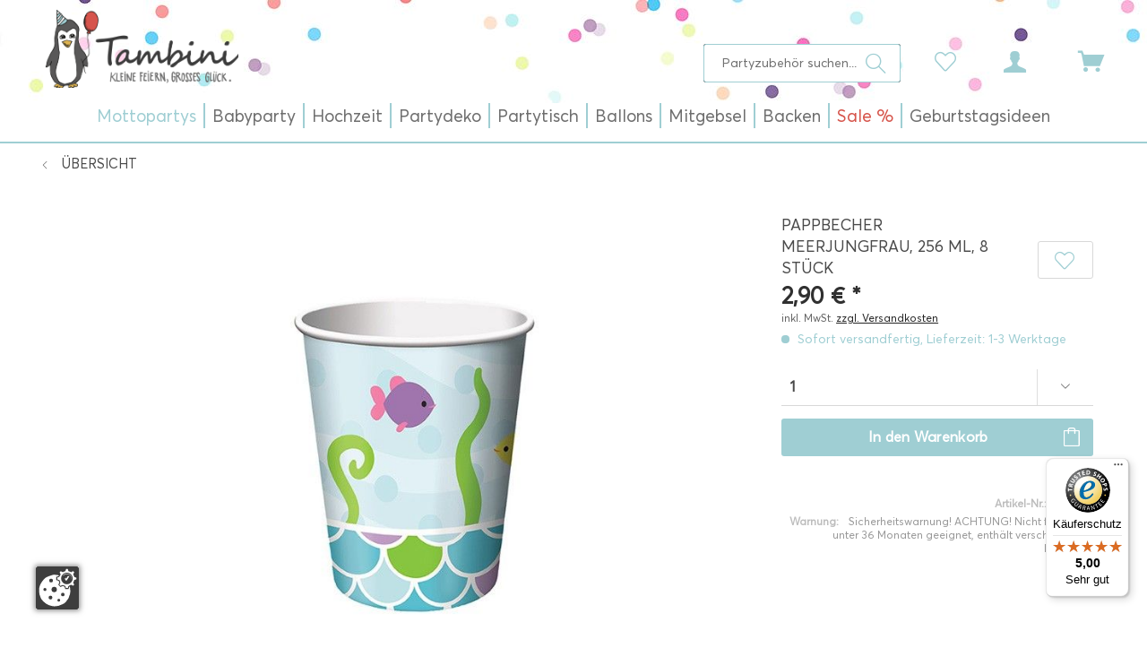

--- FILE ---
content_type: text/html; charset=UTF-8
request_url: https://www.tambini.de/pappbecher-meerjungfrau-256-ml-8-stueck/7776
body_size: 31379
content:
<!DOCTYPE html>
<html class="no-js" lang="de" itemscope="itemscope" itemtype="http://schema.org/WebPage">
<head>
<meta charset="utf-8">
<meta name="author" content="Tambini" />
<meta name="robots" content="index,follow" />
<meta name="revisit-after" content="15 days" />
<meta name="keywords" content="pappbecher, becher, meerjungfrau, mermaid" />
<meta name="description" content="Zwischen den Algen schwimmen gelbe und lilafarbene Fische. Der lilafarbene Fisch ist besonders hübsch, weil seine Flossen in einem leuchtenden Pink e…" />
<meta name="google-site-verification" content="QCM1AP3_a222CpixcbCBXICbMhor2Mcrk35VHMJImak" />
<meta property="og:type" content="product" />
<meta property="og:site_name" content="Tambini" />
<meta property="og:url" content="https://www.tambini.de/pappbecher-meerjungfrau-256-ml-8-stueck/7776" />
<meta property="og:title" content="Pappbecher Meerjungfrau, 256 ml, 8 Stück" />
<meta property="og:description" content="Zwischen den Algen schwimmen gelbe und lilafarbene Fische. Der lilafarbene Fisch ist besonders hübsch, weil seine Flossen in einem leuchtenden Pink…" />
<meta property="og:image" content="https://www.tambini.de/media/image/88/b2/g0/T1141114-Pappbecher-Meerjungfrau-256ml-8-Stueck.jpg" />
<meta property="product:brand" content="Partygrosshandel Reegen" />
<meta property="product:price" content="2,90" />
<meta property="product:product_link" content="https://www.tambini.de/pappbecher-meerjungfrau-256-ml-8-stueck/7776" />
<meta name="twitter:card" content="product" />
<meta name="twitter:site" content="Tambini" />
<meta name="twitter:title" content="Pappbecher Meerjungfrau, 256 ml, 8 Stück" />
<meta name="twitter:description" content="Zwischen den Algen schwimmen gelbe und lilafarbene Fische. Der lilafarbene Fisch ist besonders hübsch, weil seine Flossen in einem leuchtenden Pink…" />
<meta name="twitter:image" content="https://www.tambini.de/media/image/88/b2/g0/T1141114-Pappbecher-Meerjungfrau-256ml-8-Stueck.jpg" />
<meta itemprop="copyrightHolder" content="Tambini" />
<meta itemprop="copyrightYear" content="2021" />
<meta itemprop="isFamilyFriendly" content="True" />
<meta itemprop="image" content="https://www.tambini.de/media/image/34/ec/07/tambini-logo-neu.png" />
<meta name="viewport" content="width=device-width, initial-scale=1.0, user-scalable=no, viewport-fit=cover">
<meta name="mobile-web-app-capable" content="yes">
<meta name="apple-mobile-web-app-title" content="Tambini">
<meta name="apple-mobile-web-app-capable" content="yes">
<meta name="apple-mobile-web-app-status-bar-style" content="default">
<link rel="apple-touch-icon-precomposed" href="https://www.tambini.de/media/unknown/84/e7/1b/index.ico">
<link rel="shortcut icon" href="https://www.tambini.de/media/unknown/84/e7/1b/index.ico">
<meta name="msapplication-navbutton-color" content="#d6544b" />
<meta name="application-name" content="Tambini" />
<meta name="msapplication-starturl" content="https://www.tambini.de/" />
<meta name="msapplication-window" content="width=1024;height=768" />
<meta name="msapplication-TileImage" content="https://www.tambini.de/media/unknown/84/e7/1b/index.ico">
<meta name="msapplication-TileColor" content="#d6544b">
<meta name="theme-color" content="#d6544b" />
<link rel="canonical" href="https://www.tambini.de/pappbecher-meerjungfrau-256-ml-8-stueck/7776" />
<title itemprop="name">Pappbecher Meerjungfrau, 256 ml, 8 Stück | Meerjungfrau | Mädchen | Mottopartys | Tambini</title>
<link href="/web/cache/1727097424_3addc8f61c718abd202f35b84902b426.css" media="all" rel="stylesheet" type="text/css" />
</head>
<body class="is--ctl-detail is--act-index" >
<div data-paypalUnifiedMetaDataContainer="true" data-paypalUnifiedRestoreOrderNumberUrl="https://www.tambini.de/widgets/PaypalUnifiedOrderNumber/restoreOrderNumber" class="is--hidden">
</div>
<div class="page-wrap">
<noscript class="noscript-main">
<div class="alert is--warning">
<div class="alert--icon">
<i class="icon--element icon--warning"></i>
</div>
<div class="alert--content">
Um Tambini in vollem Umfang nutzen zu k&ouml;nnen, empfehlen wir Ihnen Javascript in Ihrem Browser zu aktiveren.
</div>
</div>
</noscript>
<header class="header-main">
<div class="top-bar">
<div class="container block-group">
<nav class="top-bar--navigation block" role="menubar">

    



    

</nav>
</div>
</div>
<div class="container header--navigation">
<div class="logo-main block-group" role="banner">
<div class="logo--shop block">
<a class="logo--link" href="https://www.tambini.de/" title="Tambini - zur Startseite wechseln">
<picture>
<source srcset="https://www.tambini.de/media/image/34/ec/07/tambini-logo-neu.png" media="(min-width: 78.75em)">
<source srcset="https://www.tambini.de/media/image/34/ec/07/tambini-logo-neu.png" media="(min-width: 64em)">
<source srcset="https://www.tambini.de/media/image/34/ec/07/tambini-logo-neu.png" media="(min-width: 48em)">
<img srcset="https://www.tambini.de/media/image/34/ec/07/tambini-logo-neu.png" alt="Tambini - zur Startseite wechseln" />
</picture>
</a>
</div>
</div>
<nav class="shop--navigation block-group">
<ul class="navigation--list block-group" role="menubar">
<li class="navigation--entry entry--menu-left" role="menuitem">
<a class="entry--link entry--trigger btn is--icon-left" href="#offcanvas--left" data-offcanvas="true" data-offCanvasSelector=".sidebar-main">
<i class="icon--menu"></i>
</a>
</li>
<li class="navigation--entry entry--search" role="menuitem" data-search="true" aria-haspopup="true" data-minLength="3">
<a class="btn entry--link entry--trigger" href="#show-hide--search" title="Suche anzeigen / schließen">
<i class="icon--search"></i>
<span class="search--display">Suchen</span>
</a>
<form action="/search" method="get" class="main-search--form">
<input type="search" name="sSearch" class="main-search--field" autocomplete="off" autocapitalize="off" placeholder="Partyzubehör suchen..." maxlength="30" />
<button type="submit" class="main-search--button">
<i class="icon--search"></i>
<span class="main-search--text">Suchen</span>
</button>
<div class="form--ajax-loader">&nbsp;</div>
</form>
<div class="main-search--results"></div>
</li>

    <li class="navigation--entry entry--notepad" role="menuitem">
        
        <a href="https://www.tambini.de/note" title="Merkzettel" class="btn">
            <i class="icon--heart"></i>
                    </a>
    </li>




    <li class="navigation--entry entry--account with-slt"
        role="menuitem"
        data-offcanvas="true"
        data-offCanvasSelector=".account--dropdown-navigation">
        
            <a href="https://www.tambini.de/account"
               title="Mein Konto"
               class="btn is--icon-left entry--link account--link">
                <i class="icon--account"></i>
                                    <span class="account--display">
                        Mein Konto
                    </span>
                            </a>
        

                    
                <div class="account--dropdown-navigation">

                    
                        <div class="navigation--smartphone">
                            <div class="entry--close-off-canvas">
                                <a href="#close-account-menu"
                                   class="account--close-off-canvas"
                                   title="Menü schließen">
                                    Menü schließen <i class="icon--arrow-right"></i>
                                </a>
                            </div>
                        </div>
                    

                    
                            <div class="account--menu is--rounded is--personalized">
        
                            
                
                                            <span class="navigation--headline">
                            Mein Konto
                        </span>
                                    

                
                <div class="account--menu-container">

                    
                        
                        <ul class="sidebar--navigation navigation--list is--level0 show--active-items">
                            
                                
                                
                                    
    
                                                                                    <li class="navigation--entry">
                                                <span class="navigation--signin">
                                                    <a href="https://www.tambini.de/account#hide-registration"
                                                       class="blocked--link btn is--primary navigation--signin-btn"
                                                       data-collapseTarget="#registration"
                                                       data-action="close">
                                                        Anmelden
                                                    </a>
                                                    <span class="navigation--register">
                                                        oder
                                                        <a href="https://www.tambini.de/account#show-registration"
                                                           class="blocked--link"
                                                           data-collapseTarget="#registration"
                                                           data-action="open">
                                                            registrieren
                                                        </a>
                                                    </span>
                                                </span>
                                            </li>
                                                                            
    
                    <li></li>
            


                                    
                                        <li class="navigation--entry">
                                            <a href="https://www.tambini.de/account" title="Übersicht" class="navigation--link">
                                                Übersicht
                                            </a>
                                        </li>
                                    
                                

                                
                                
                                    <li class="navigation--entry">
                                        <a href="https://www.tambini.de/account/profile" title="Persönliche Daten" class="navigation--link" rel="nofollow">
                                            Persönliche Daten
                                        </a>
                                    </li>
                                

                                
                                
                                                                            
                                            <li class="navigation--entry">
                                                <a href="https://www.tambini.de/address/index/sidebar/" title="Adressen" class="navigation--link" rel="nofollow">
                                                    Adressen
                                                </a>
                                            </li>
                                        
                                                                    

                                
                                
                                    <li class="navigation--entry">
                                        <a href="https://www.tambini.de/account/payment" title="Zahlungsarten" class="navigation--link" rel="nofollow">
                                            Zahlungsarten
                                        </a>
                                    </li>
                                

                                
                                
                                    <li class="navigation--entry">
                                        <a href="https://www.tambini.de/account/orders" title="Bestellungen" class="navigation--link" rel="nofollow">
                                            Bestellungen
                                        </a>
                                    </li>
                                

                                
                                
                                                                            <li class="navigation--entry">
                                            <a href="https://www.tambini.de/account/downloads" title="Sofortdownloads" class="navigation--link" rel="nofollow">
                                                Sofortdownloads
                                            </a>
                                        </li>
                                                                    

                                
                                
                                    <li class="navigation--entry">
                                        <a href="https://www.tambini.de/note" title="Merkzettel" class="navigation--link" rel="nofollow">
                                            Merkzettel
                                        </a>
                                    </li>
                                

                                
                                
                                                                    

                                
                                
                                                                    
                            
                        </ul>
                    
                </div>
                    
    </div>
                    
                </div>
            
            </li>




    <li class="navigation--entry entry--cart" role="menuitem">
        
        <a class="btn is--icon-left cart--link" href="https://www.tambini.de/checkout/cart" title="Warenkorb | Kasse">
            <span class="cart--display">
                                    Warenkorb | Kasse
                            </span>

            <span class="badge is--primary is--minimal cart--quantity is--hidden">0</span>

            <i class="icon--basket"></i>

            <span class="cart--amount">
                0,00&nbsp;&euro; *
            </span>
        </a>
        <div class="ajax-loader">&nbsp;</div>
    </li>



</ul>
</nav>
<div class="container--ajax-cart" data-collapse-cart="true" data-displayMode="offcanvas"></div>
</div>
</header>
<nav class="navigation-main">
<div class="container" data-menu-scroller="true" data-listSelector=".navigation--list.container" data-viewPortSelector=".navigation--list-wrapper">
<div class="navigation--list-wrapper">
<ul class="navigation--list container" role="menubar" itemscope="itemscope" itemtype="http://schema.org/SiteNavigationElement">
<li class="navigation--entry is--active" role="menuitem"><a class="navigation--link is--active" href="https://www.tambini.de/mottopartys" title="Mottopartys" itemprop="url"><span itemprop="name">Mottopartys</span></a></li><li class="navigation--entry" role="menuitem"><a class="navigation--link" href="https://www.tambini.de/babyparty" title="Babyparty" itemprop="url"><span itemprop="name">Babyparty</span></a></li><li class="navigation--entry" role="menuitem"><a class="navigation--link" href="https://www.tambini.de/hochzeit" title="Hochzeit" itemprop="url"><span itemprop="name">Hochzeit</span></a></li><li class="navigation--entry" role="menuitem"><a class="navigation--link" href="https://www.tambini.de/partydeko" title="Partydeko" itemprop="url"><span itemprop="name">Partydeko</span></a></li><li class="navigation--entry" role="menuitem"><a class="navigation--link" href="https://www.tambini.de/partytisch" title="Partytisch" itemprop="url"><span itemprop="name">Partytisch</span></a></li><li class="navigation--entry" role="menuitem"><a class="navigation--link" href="https://www.tambini.de/ballons" title="Ballons" itemprop="url"><span itemprop="name">Ballons</span></a></li><li class="navigation--entry" role="menuitem"><a class="navigation--link" href="https://www.tambini.de/mitgebsel" title="Mitgebsel" itemprop="url"><span itemprop="name">Mitgebsel</span></a></li><li class="navigation--entry" role="menuitem"><a class="navigation--link" href="https://www.tambini.de/backen" title="Backen" itemprop="url"><span itemprop="name">Backen</span></a></li><li class="navigation--entry" role="menuitem"><a class="navigation--link" href="https://www.tambini.de/sale" title="Sale %" itemprop="url"><span itemprop="name">Sale %</span></a></li><li class="navigation--entry" role="menuitem"><a class="navigation--link" href="https://www.tambini.de/geburtstagsideen" title="Geburtstagsideen" itemprop="url"><span itemprop="name">Geburtstagsideen</span></a></li>            </ul>
</div>
<div class="advanced-menu" data-advanced-menu="true" data-hoverDelay="250">
<div class="menu--container">
<div class="button-container">
</div>
<div class="content--wrapper has--content">
<ul class="menu--list menu--level-0 columns--4" style="width: 100%;">
<li class="menu--list-item item--level-0" style="width: 100%">
<a href="https://www.tambini.de/mottopartys/maedchen" class="menu--list-item-link" title="Mädchen"><img src="https://www.tambini.de/media/image/62/00/7b/39.jpg" alt="Produkte der Marke Mädchen">Mädchen</a>
<ul class="menu--list menu--level-1 columns--4">
</ul>
</li>
<li class="menu--list-item item--level-0" style="width: 100%">
<a href="https://www.tambini.de/mottopartys/jungen" class="menu--list-item-link" title="Jungen"><img src="https://www.tambini.de/media/image/e3/cf/8d/40.jpg" alt="Produkte der Marke Jungen">Jungen</a>
<ul class="menu--list menu--level-1 columns--4">
</ul>
</li>
<li class="menu--list-item item--level-0" style="width: 100%">
<a href="https://www.tambini.de/mottopartys/beide" class="menu--list-item-link" title="Beide"><img src="https://www.tambini.de/media/image/69/63/f0/41.jpg" alt="Produkte der Marke Beide">Beide</a>
<ul class="menu--list menu--level-1 columns--4">
</ul>
</li>
<li class="menu--list-item item--level-0" style="width: 100%">
<a href="https://www.tambini.de/mottopartys/erwachsenenparty" class="menu--list-item-link" title="Erwachsenenparty"><img src="https://www.tambini.de/media/image/74/33/26/42.jpg" alt="Produkte der Marke Erwachsenenparty">Erwachsenenparty</a>
<ul class="menu--list menu--level-1 columns--4">
</ul>
</li>
<li class="menu--list-item item--level-0" style="width: 100%">
<a href="https://www.tambini.de/mottopartys/anlaesse" class="menu--list-item-link" title="Anlässe"><img src="https://www.tambini.de/media/image/64/83/17/80.jpg" alt="Produkte der Marke Anlässe">Anlässe</a>
<ul class="menu--list menu--level-1 columns--4">
</ul>
</li>
<li class="menu--list-item item--level-0" style="width: 100%">
<a href="https://www.tambini.de/mottopartys/kinderkostueme" class="menu--list-item-link" title="Kinderkostüme"><img src="https://www.tambini.de/media/image/18/d4/7d/81.jpg" alt="Produkte der Marke Kinderkostüme">Kinderkostüme</a>
<ul class="menu--list menu--level-1 columns--4">
</ul>
</li>
<li class="menu--list-item item--level-0" style="width: 100%">
<a href="https://www.tambini.de/mottopartys/mottoboxen" class="menu--list-item-link" title="Mottoboxen"><img src="https://www.tambini.de/media/image/88/9a/0c/82.jpg" alt="Produkte der Marke Mottoboxen">Mottoboxen</a>
</li>
</ul>
</div>
</div>
<div class="menu--container">
<div class="button-container">
</div>
<div class="content--wrapper has--content">
<ul class="menu--list menu--level-0 columns--4" style="width: 100%;">
<li class="menu--list-item item--level-0" style="width: 100%">
<a href="https://www.tambini.de/babyparty/1.-geburtstag" class="menu--list-item-link" title="1. Geburtstag"><img src="https://www.tambini.de/media/image/bf/05/40/13.jpg" alt="Produkte der Marke 1. Geburtstag">1. Geburtstag</a>
</li>
<li class="menu--list-item item--level-0" style="width: 100%">
<a href="https://www.tambini.de/babyparty/babyshower" class="menu--list-item-link" title="Babyshower"><img src="https://www.tambini.de/media/image/67/fb/d3/94.jpg" alt="Produkte der Marke Babyshower">Babyshower</a>
<ul class="menu--list menu--level-1 columns--4">
</ul>
</li>
<li class="menu--list-item item--level-0" style="width: 100%">
<a href="https://www.tambini.de/babyparty/candy-bar" class="menu--list-item-link" title="Candy Bar"><img src="https://www.tambini.de/media/image/1a/52/44/11.jpg" alt="Produkte der Marke Candy Bar">Candy Bar</a>
</li>
<li class="menu--list-item item--level-0" style="width: 100%">
<a href="https://www.tambini.de/babyparty/taufe" class="menu--list-item-link" title="Taufe"><img src="https://www.tambini.de/media/image/87/f3/0d/09.jpg" alt="Produkte der Marke Taufe">Taufe</a>
</li>
</ul>
</div>
</div>
<div class="menu--container">
<div class="button-container">
</div>
<div class="content--wrapper has--content">
<ul class="menu--list menu--level-0 columns--4" style="width: 100%;">
<li class="menu--list-item item--level-0" style="width: 100%">
<a href="https://www.tambini.de/hochzeit/hochzeitsartikel" class="menu--list-item-link" title="Hochzeitsartikel"><img src="https://www.tambini.de/media/image/ff/86/e9/98.jpg" alt="Produkte der Marke Hochzeitsartikel">Hochzeitsartikel</a>
</li>
<li class="menu--list-item item--level-0" style="width: 100%">
<a href="https://www.tambini.de/hochzeit/jga" class="menu--list-item-link" title="JGA"><img src="https://www.tambini.de/media/image/79/aa/ce/100.jpg" alt="Produkte der Marke JGA">JGA</a>
</li>
<li class="menu--list-item item--level-0" style="width: 100%">
<a href="https://www.tambini.de/hochzeit/fuer-kinder" class="menu--list-item-link" title="Für Kinder"><img src="https://www.tambini.de/media/image/bf/d5/e3/103.jpg" alt="Produkte der Marke Für Kinder">Für Kinder</a>
</li>
<li class="menu--list-item item--level-0" style="width: 100%">
<a href="https://www.tambini.de/hochzeit/hochzeitsboxen" class="menu--list-item-link" title="Hochzeitsboxen"><img src="https://www.tambini.de/media/image/07/7f/86/99.jpg" alt="Produkte der Marke Hochzeitsboxen">Hochzeitsboxen</a>
</li>
</ul>
</div>
</div>
<div class="menu--container">
<div class="button-container">
</div>
<div class="content--wrapper has--content">
<ul class="menu--list menu--level-0 columns--4" style="width: 100%;">
<li class="menu--list-item item--level-0" style="width: 100%">
<a href="/ballons" class="menu--list-item-link" title="Ballons"><img src="https://www.tambini.de/media/image/ae/88/f9/38.jpg" alt="Produkte der Marke Ballons">Ballons</a>
</li>
<li class="menu--list-item item--level-0" style="width: 100%">
<a href="https://www.tambini.de/partydeko/luftruessel" class="menu--list-item-link" title="Luftrüssel"><img src="https://www.tambini.de/media/image/dc/39/ba/93.jpg" alt="Produkte der Marke Luftrüssel">Luftrüssel</a>
</li>
<li class="menu--list-item item--level-0" style="width: 100%">
<a href="https://www.tambini.de/partydeko/einladungskarten" class="menu--list-item-link" title="Einladungskarten"><img src="https://www.tambini.de/media/image/36/f0/2b/03.jpg" alt="Produkte der Marke Einladungskarten">Einladungskarten</a>
</li>
<li class="menu--list-item item--level-0" style="width: 100%">
<a href="https://www.tambini.de/partydeko/luftschlangen" class="menu--list-item-link" title="Luftschlangen"><img src="https://www.tambini.de/media/image/44/c6/ff/95.jpg" alt="Produkte der Marke Luftschlangen">Luftschlangen</a>
</li>
<li class="menu--list-item item--level-0" style="width: 100%">
<a href="https://www.tambini.de/partydeko/geschenkbaender" class="menu--list-item-link" title="Geschenkbänder"><img src="https://www.tambini.de/media/image/b7/32/95/08.jpg" alt="Produkte der Marke Geschenkbänder">Geschenkbänder</a>
</li>
<li class="menu--list-item item--level-0" style="width: 100%">
<a href="https://www.tambini.de/partydeko/photo-booth-sets" class="menu--list-item-link" title="Photo-Booth Sets"><img src="https://www.tambini.de/media/image/d1/f6/83/34.jpg" alt="Produkte der Marke Photo-Booth Sets">Photo-Booth Sets</a>
</li>
<li class="menu--list-item item--level-0" style="width: 100%">
<a href="https://www.tambini.de/partydeko/girlanden" class="menu--list-item-link" title="Girlanden"><img src="https://www.tambini.de/media/image/ee/a6/aa/02.jpg" alt="Produkte der Marke Girlanden">Girlanden</a>
</li>
<li class="menu--list-item item--level-0" style="width: 100%">
<a href="https://www.tambini.de/partydeko/pinatas" class="menu--list-item-link" title="Pinatas"><img src="https://www.tambini.de/media/image/7d/34/32/04.jpg" alt="Produkte der Marke Pinatas">Pinatas</a>
</li>
<li class="menu--list-item item--level-0" style="width: 100%">
<a href="https://www.tambini.de/partydeko/konfettistreudeko" class="menu--list-item-link" title="Konfetti/Streudeko"><img src="https://www.tambini.de/media/image/73/75/42/07.jpg" alt="Produkte der Marke Konfetti/Streudeko">Konfetti/Streudeko</a>
</li>
<li class="menu--list-item item--level-0" style="width: 100%">
<a href="https://www.tambini.de/partydeko/pom-pom" class="menu--list-item-link" title="Pom Pom"><img src="https://www.tambini.de/media/image/88/67/40/36.jpg" alt="Produkte der Marke Pom Pom">Pom Pom</a>
</li>
<li class="menu--list-item item--level-0" style="width: 100%">
<a href="https://www.tambini.de/partydeko/krepp-papier" class="menu--list-item-link" title="Krepp-Papier"><img src="https://www.tambini.de/media/image/dc/06/fa/01.jpg" alt="Produkte der Marke Krepp-Papier">Krepp-Papier</a>
</li>
<li class="menu--list-item item--level-0" style="width: 100%">
<a href="https://www.tambini.de/partydeko/wabenbaelle" class="menu--list-item-link" title="Wabenbälle"><img src="https://www.tambini.de/media/image/04/66/af/33.jpg" alt="Produkte der Marke Wabenbälle">Wabenbälle</a>
</li>
<li class="menu--list-item item--level-0" style="width: 100%">
<a href="https://www.tambini.de/partydeko/lampionslaternen" class="menu--list-item-link" title="Lampions/Laternen"><img src="https://www.tambini.de/media/image/10/65/3e/06.jpg" alt="Produkte der Marke Lampions/Laternen">Lampions/Laternen</a>
</li>
</ul>
</div>
</div>
<div class="menu--container">
<div class="button-container">
</div>
<div class="content--wrapper has--content">
<ul class="menu--list menu--level-0 columns--4" style="width: 100%;">
<li class="menu--list-item item--level-0" style="width: 100%">
<a href="https://www.tambini.de/partytisch/becher" class="menu--list-item-link" title="Becher"><img src="https://www.tambini.de/media/image/7e/2e/85/31.jpg" alt="Produkte der Marke Becher">Becher</a>
</li>
<li class="menu--list-item item--level-0" style="width: 100%">
<a href="https://www.tambini.de/partytisch/partypicker" class="menu--list-item-link" title="Partypicker"><img src="https://www.tambini.de/media/image/07/g0/ae/26.jpg" alt="Produkte der Marke Partypicker">Partypicker</a>
</li>
<li class="menu--list-item item--level-0" style="width: 100%">
<a href="https://www.tambini.de/partytisch/tischdekoration" class="menu--list-item-link" title="Tischdekoration"><img src="https://www.tambini.de/media/image/5b/cf/27/20.jpg" alt="Produkte der Marke Tischdekoration">Tischdekoration</a>
</li>
<li class="menu--list-item item--level-0" style="width: 100%">
<a href="https://www.tambini.de/partytisch/besteck" class="menu--list-item-link" title="Besteck"><img src="https://www.tambini.de/media/image/b2/14/c7/30.jpg" alt="Produkte der Marke Besteck">Besteck</a>
</li>
<li class="menu--list-item item--level-0" style="width: 100%">
<a href="https://www.tambini.de/partytisch/servietten" class="menu--list-item-link" title="Servietten"><img src="https://www.tambini.de/media/image/c1/f1/9a/24.jpg" alt="Produkte der Marke Servietten">Servietten</a>
</li>
<li class="menu--list-item item--level-0" style="width: 100%">
<a href="https://www.tambini.de/partytisch/tischkarten" class="menu--list-item-link" title="Tischkarten"><img src="https://www.tambini.de/media/image/f8/55/6a/18.jpg" alt="Produkte der Marke Tischkarten">Tischkarten</a>
</li>
<li class="menu--list-item item--level-0" style="width: 100%">
<a href="https://www.tambini.de/partytisch/bestecktaschen" class="menu--list-item-link" title="Bestecktaschen"><img src="https://www.tambini.de/media/image/60/80/00/37.jpg" alt="Produkte der Marke Bestecktaschen">Bestecktaschen</a>
</li>
<li class="menu--list-item item--level-0" style="width: 100%">
<a href="https://www.tambini.de/partytisch/snackboxen" class="menu--list-item-link" title="Snackboxen"><img src="https://www.tambini.de/media/image/bf/5a/cb/25.jpg" alt="Produkte der Marke Snackboxen">Snackboxen</a>
</li>
<li class="menu--list-item item--level-0" style="width: 100%">
<a href="https://www.tambini.de/partytisch/tischlaeufer" class="menu--list-item-link" title="Tischläufer"><img src="https://www.tambini.de/media/image/eb/df/5d/32.jpg" alt="Produkte der Marke Tischläufer">Tischläufer</a>
</li>
<li class="menu--list-item item--level-0" style="width: 100%">
<a href="https://www.tambini.de/partytisch/catering" class="menu--list-item-link" title="Catering"><img src="https://www.tambini.de/media/image/b1/e3/d8/16.jpg" alt="Produkte der Marke Catering">Catering</a>
</li>
<li class="menu--list-item item--level-0" style="width: 100%">
<a href="https://www.tambini.de/partytisch/strohhalm" class="menu--list-item-link" title="Strohhalm"><img src="https://www.tambini.de/media/image/5e/8a/b4/23.jpg" alt="Produkte der Marke Strohhalm">Strohhalm</a>
</li>
<li class="menu--list-item item--level-0" style="width: 100%">
<a href="https://www.tambini.de/partytisch/tischsets" class="menu--list-item-link" title="Tischsets"><img src="https://www.tambini.de/media/image/b1/6e/bd/19.jpg" alt="Produkte der Marke Tischsets">Tischsets</a>
</li>
<li class="menu--list-item item--level-0" style="width: 100%">
<a href="https://www.tambini.de/partytisch/eis-naschbecher" class="menu--list-item-link" title="Eis- &amp; Naschbecher"><img src="https://www.tambini.de/media/image/e5/bc/0e/29.jpg" alt="Produkte der Marke Eis- &amp; Naschbecher">Eis- & Naschbecher</a>
</li>
<li class="menu--list-item item--level-0" style="width: 100%">
<a href="https://www.tambini.de/partytisch/teller" class="menu--list-item-link" title="Teller"><img src="https://www.tambini.de/media/image/26/53/a9/22.jpg" alt="Produkte der Marke Teller">Teller</a>
</li>
<li class="menu--list-item item--level-0" style="width: 100%">
<a href="https://www.tambini.de/partytisch/tueten" class="menu--list-item-link" title="Tüten"><img src="https://www.tambini.de/media/image/89/2f/c1/17.jpg" alt="Produkte der Marke Tüten">Tüten</a>
</li>
<li class="menu--list-item item--level-0" style="width: 100%">
<a href="https://www.tambini.de/partytisch/gastgeschenke" class="menu--list-item-link" title="Gastgeschenke"><img src="https://www.tambini.de/media/image/ca/af/dc/28.jpg" alt="Produkte der Marke Gastgeschenke">Gastgeschenke</a>
</li>
<li class="menu--list-item item--level-0" style="width: 100%">
<a href="https://www.tambini.de/partytisch/tischdecken" class="menu--list-item-link" title="Tischdecken"><img src="https://www.tambini.de/media/image/b4/bf/fe/21.jpg" alt="Produkte der Marke Tischdecken">Tischdecken</a>
</li>
<li class="menu--list-item item--level-0" style="width: 100%">
<a href="https://www.tambini.de/partytisch/tischdeckenrolle" class="menu--list-item-link" title="Tischdeckenrolle"><img src="https://www.tambini.de/media/image/1c/73/8e/15.jpg" alt="Produkte der Marke Tischdeckenrolle">Tischdeckenrolle</a>
</li>
<li class="menu--list-item item--level-0" style="width: 100%">
<a href="https://www.tambini.de/partytisch/kerzen" class="menu--list-item-link" title="Kerzen"><img src="https://www.tambini.de/media/image/57/a6/3c/27.jpg" alt="Produkte der Marke Kerzen">Kerzen</a>
</li>
</ul>
</div>
</div>
<div class="menu--container">
<div class="button-container">
</div>
<div class="content--wrapper has--content">
<ul class="menu--list menu--level-0 columns--4" style="width: 100%;">
<li class="menu--list-item item--level-0" style="width: 100%">
<a href="https://www.tambini.de/ballons/1.-geburtstag" class="menu--list-item-link" title="1. Geburtstag"><img src="https://www.tambini.de/media/image/f9/b2/90/50.jpg" alt="Produkte der Marke 1. Geburtstag">1. Geburtstag</a>
</li>
<li class="menu--list-item item--level-0" style="width: 100%">
<a href="https://www.tambini.de/ballons/konfettiballons" class="menu--list-item-link" title="Konfettiballons"><img src="https://www.tambini.de/media/image/ae/88/f9/38.jpg" alt="Produkte der Marke Konfettiballons">Konfettiballons</a>
</li>
<li class="menu--list-item item--level-0" style="width: 100%">
<a href="https://www.tambini.de/ballons/babyshower" class="menu--list-item-link" title="Babyshower"><img src="https://www.tambini.de/media/image/58/42/17/52.jpg" alt="Produkte der Marke Babyshower">Babyshower</a>
</li>
<li class="menu--list-item item--level-0" style="width: 100%">
<a href="https://www.tambini.de/ballons/led-ballons" class="menu--list-item-link" title="LED-Ballons"><img src="https://www.tambini.de/media/image/45/d1/23/49.jpg" alt="Produkte der Marke LED-Ballons">LED-Ballons</a>
</li>
<li class="menu--list-item item--level-0" style="width: 100%">
<a href="https://www.tambini.de/ballons/ballongashelium" class="menu--list-item-link" title="Ballongas/Helium"><img src="https://www.tambini.de/media/image/67/35/51/51.jpg" alt="Produkte der Marke Ballongas/Helium">Ballongas/Helium</a>
</li>
<li class="menu--list-item item--level-0" style="width: 100%">
<a href="https://www.tambini.de/ballons/motiv-luftballons" class="menu--list-item-link" title="Motiv Luftballons"><img src="https://www.tambini.de/media/image/c5/83/7a/43.jpg" alt="Produkte der Marke Motiv Luftballons">Motiv Luftballons</a>
</li>
<li class="menu--list-item item--level-0" style="width: 100%">
<a href="https://www.tambini.de/ballons/folienballons" class="menu--list-item-link" title="Folienballons"><img src="https://www.tambini.de/media/image/8d/e3/1f/53.jpg" alt="Produkte der Marke Folienballons">Folienballons</a>
</li>
<li class="menu--list-item item--level-0" style="width: 100%">
<a href="https://www.tambini.de/ballons/riesenballons" class="menu--list-item-link" title="Riesenballons"><img src="https://www.tambini.de/media/image/a8/58/a5/44.jpg" alt="Produkte der Marke Riesenballons">Riesenballons</a>
</li>
<li class="menu--list-item item--level-0" style="width: 100%">
<a href="https://www.tambini.de/ballons/geburtstag" class="menu--list-item-link" title="Geburtstag"><img src="https://www.tambini.de/media/image/a7/be/3d/54.jpg" alt="Produkte der Marke Geburtstag">Geburtstag</a>
</li>
<li class="menu--list-item item--level-0" style="width: 100%">
<a href="https://www.tambini.de/ballons/sets" class="menu--list-item-link" title="Sets"><img src="https://www.tambini.de/media/image/3c/18/6f/45.jpg" alt="Produkte der Marke Sets">Sets</a>
</li>
<li class="menu--list-item item--level-0" style="width: 100%">
<a href="https://www.tambini.de/ballons/herzballons" class="menu--list-item-link" title="Herzballons"><img src="https://www.tambini.de/media/image/bf/d8/25/55.jpg" alt="Produkte der Marke Herzballons">Herzballons</a>
</li>
<li class="menu--list-item item--level-0" style="width: 100%">
<a href="https://www.tambini.de/ballons/zahlenballons" class="menu--list-item-link" title="Zahlenballons"><img src="https://www.tambini.de/media/image/bb/e1/2e/46.jpg" alt="Produkte der Marke Zahlenballons">Zahlenballons</a>
</li>
<li class="menu--list-item item--level-0" style="width: 100%">
<a href="https://www.tambini.de/ballons/hochzeit" class="menu--list-item-link" title="Hochzeit"><img src="https://www.tambini.de/media/image/77/9f/b7/48.jpg" alt="Produkte der Marke Hochzeit">Hochzeit</a>
</li>
<li class="menu--list-item item--level-0" style="width: 100%">
<a href="https://www.tambini.de/ballons/zubehoer" class="menu--list-item-link" title="Zubehör"><img src="https://www.tambini.de/media/image/79/15/a9/47.jpg" alt="Produkte der Marke Zubehör">Zubehör</a>
</li>
</ul>
</div>
</div>
<div class="menu--container">
<div class="button-container">
</div>
<div class="content--wrapper has--content">
<ul class="menu--list menu--level-0 columns--4" style="width: 100%;">
<li class="menu--list-item item--level-0" style="width: 100%">
<a href="https://www.tambini.de/mitgebsel/baelle" class="menu--list-item-link" title="Bälle"><img src="https://www.tambini.de/media/image/7a/5c/29/64.jpg" alt="Produkte der Marke Bälle">Bälle</a>
</li>
<li class="menu--list-item item--level-0" style="width: 100%">
<a href="https://www.tambini.de/mitgebsel/pflaster" class="menu--list-item-link" title="Pflaster"><img src="https://www.tambini.de/media/image/f9/80/98/68.jpg" alt="Produkte der Marke Pflaster">Pflaster</a>
</li>
<li class="menu--list-item item--level-0" style="width: 100%">
<a href="https://www.tambini.de/mitgebsel/buttonsanstecker" class="menu--list-item-link" title="Buttons/Anstecker"><img src="https://www.tambini.de/media/image/7a/70/43/63.jpg" alt="Produkte der Marke Buttons/Anstecker">Buttons/Anstecker</a>
</li>
<li class="menu--list-item item--level-0" style="width: 100%">
<a href="https://www.tambini.de/mitgebsel/seifenblasen" class="menu--list-item-link" title="Seifenblasen"><img src="https://www.tambini.de/media/image/a8/06/fd/60.jpg" alt="Produkte der Marke Seifenblasen">Seifenblasen</a>
</li>
<li class="menu--list-item item--level-0" style="width: 100%">
<a href="https://www.tambini.de/mitgebsel/flummis" class="menu--list-item-link" title="Flummis"><img src="https://www.tambini.de/media/image/1c/7b/88/65.jpg" alt="Produkte der Marke Flummis">Flummis</a>
</li>
<li class="menu--list-item item--level-0" style="width: 100%">
<a href="https://www.tambini.de/mitgebsel/sonstiges" class="menu--list-item-link" title="Sonstiges"><img src="https://www.tambini.de/media/image/e1/91/e1/61.jpg" alt="Produkte der Marke Sonstiges">Sonstiges</a>
</li>
<li class="menu--list-item item--level-0" style="width: 100%">
<a href="https://www.tambini.de/mitgebsel/geschenkboxen" class="menu--list-item-link" title="Geschenkboxen"><img src="https://www.tambini.de/media/image/ca/af/dc/28.jpg" alt="Produkte der Marke Geschenkboxen">Geschenkboxen</a>
</li>
<li class="menu--list-item item--level-0" style="width: 100%">
<a href="https://www.tambini.de/mitgebsel/spielspass" class="menu--list-item-link" title="Spiel/Spaß"><img src="https://www.tambini.de/media/image/8d/13/a5/62.jpg" alt="Produkte der Marke Spiel/Spaß">Spiel/Spaß</a>
</li>
<li class="menu--list-item item--level-0" style="width: 100%">
<a href="https://www.tambini.de/mitgebsel/geschenke" class="menu--list-item-link" title="Geschenke"><img src="https://www.tambini.de/media/image/dd/41/86/66.jpg" alt="Produkte der Marke Geschenke">Geschenke</a>
</li>
<li class="menu--list-item item--level-0" style="width: 100%">
<a href="https://www.tambini.de/mitgebsel/sticker" class="menu--list-item-link" title="Sticker"><img src="https://www.tambini.de/media/image/9c/52/23/59.jpg" alt="Produkte der Marke Sticker">Sticker</a>
</li>
<li class="menu--list-item item--level-0" style="width: 100%">
<a href="https://www.tambini.de/mitgebsel/mitgebsel-sets" class="menu--list-item-link" title="Mitgebsel-Sets"><img src="https://www.tambini.de/media/image/bc/ec/22/67.jpg" alt="Produkte der Marke Mitgebsel-Sets">Mitgebsel-Sets</a>
</li>
<li class="menu--list-item item--level-0" style="width: 100%">
<a href="https://www.tambini.de/mitgebsel/stifte-radierer" class="menu--list-item-link" title="Stifte &amp; Radierer"><img src="https://www.tambini.de/media/image/db/9a/53/58.jpg" alt="Produkte der Marke Stifte &amp; Radierer">Stifte & Radierer</a>
</li>
<li class="menu--list-item item--level-0" style="width: 100%">
<a href="https://www.tambini.de/mitgebsel/partytueten" class="menu--list-item-link" title="Partytüten"><img src="https://www.tambini.de/media/image/9e/83/71/57.jpg" alt="Produkte der Marke Partytüten">Partytüten</a>
</li>
<li class="menu--list-item item--level-0" style="width: 100%">
<a href="https://www.tambini.de/mitgebsel/tattoos" class="menu--list-item-link" title="Tattoos"><img src="https://www.tambini.de/media/image/c4/eb/16/69.jpg" alt="Produkte der Marke Tattoos">Tattoos</a>
</li>
</ul>
</div>
</div>
<div class="menu--container">
<div class="button-container">
</div>
<div class="content--wrapper has--content">
<ul class="menu--list menu--level-0 columns--4" style="width: 100%;">
<li class="menu--list-item item--level-0" style="width: 100%">
<a href="https://www.tambini.de/backen/ausstecher" class="menu--list-item-link" title="Ausstecher"><img src="https://www.tambini.de/media/image/6e/f4/9b/70.jpg" alt="Produkte der Marke Ausstecher">Ausstecher</a>
</li>
<li class="menu--list-item item--level-0" style="width: 100%">
<a href="https://www.tambini.de/backen/backformen" class="menu--list-item-link" title="Backformen"><img src="https://www.tambini.de/media/image/3d/64/6b/96.jpg" alt="Produkte der Marke Backformen">Backformen</a>
</li>
<li class="menu--list-item item--level-0" style="width: 100%">
<a href="https://www.tambini.de/backen/kerzen" class="menu--list-item-link" title="Kerzen"><img src="https://www.tambini.de/media/image/44/fa/28/78.jpg" alt="Produkte der Marke Kerzen">Kerzen</a>
</li>
<li class="menu--list-item item--level-0" style="width: 100%">
<a href="https://www.tambini.de/backen/kuchendekoration" class="menu--list-item-link" title="Kuchendekoration"><img src="https://www.tambini.de/media/image/98/8d/8a/73.jpg" alt="Produkte der Marke Kuchendekoration">Kuchendekoration</a>
</li>
<li class="menu--list-item item--level-0" style="width: 100%">
<a href="https://www.tambini.de/backen/muffinfoermchen" class="menu--list-item-link" title="Muffinförmchen"><img src="https://www.tambini.de/media/image/dc/1b/bc/74.jpg" alt="Produkte der Marke Muffinförmchen">Muffinförmchen</a>
</li>
<li class="menu--list-item item--level-0" style="width: 100%">
<a href="https://www.tambini.de/backen/muffinpickersets" class="menu--list-item-link" title="Muffinpicker/Sets"><img src="https://www.tambini.de/media/image/d3/2f/c6/75.jpg" alt="Produkte der Marke Muffinpicker/Sets">Muffinpicker/Sets</a>
</li>
<li class="menu--list-item item--level-0" style="width: 100%">
<a href="https://www.tambini.de/backen/tortenaufleger" class="menu--list-item-link" title="Tortenaufleger"><img src="https://www.tambini.de/media/image/2a/23/f6/79.jpg" alt="Produkte der Marke Tortenaufleger">Tortenaufleger</a>
</li>
</ul>
</div>
</div>
<div class="menu--container">
<div class="button-container">
</div>
</div>
<div class="menu--container">
<div class="button-container">
</div>
<div class="content--wrapper has--content has--teaser">
<ul class="menu--list menu--level-0 columns--2" style="width: 50%;">
<li class="menu--list-item item--level-0" style="width: 100%">
<a href="https://www.tambini.de/geburtstagsideen/mottos" class="menu--list-item-link" title="Mottos"><img src="https://www.tambini.de/media/image/51/68/2d/90.jpg" alt="Produkte der Marke Mottos">Mottos</a>
<ul class="menu--list menu--level-1 columns--2">
</ul>
</li>
<li class="menu--list-item item--level-0" style="width: 100%">
<a href="https://www.tambini.de/geburtstagsideen/bastelideen" class="menu--list-item-link" title="Bastelideen"><img src="https://www.tambini.de/media/image/bb/fa/c9/86.jpg" alt="Produkte der Marke Bastelideen">Bastelideen</a>
</li>
<li class="menu--list-item item--level-0" style="width: 100%">
<a href="https://www.tambini.de/geburtstagsideen/dekoration" class="menu--list-item-link" title="Dekoration"><img src="https://www.tambini.de/media/image/54/1d/58/91.jpg" alt="Produkte der Marke Dekoration">Dekoration</a>
</li>
<li class="menu--list-item item--level-0" style="width: 100%">
<a href="https://www.tambini.de/geburtstagsideen/partytipps" class="menu--list-item-link" title="Partytipps"><img src="https://www.tambini.de/media/image/77/dc/10/97.jpg" alt="Produkte der Marke Partytipps">Partytipps</a>
</li>
<li class="menu--list-item item--level-0" style="width: 100%">
<a href="https://www.tambini.de/geburtstagsideen/rezepte" class="menu--list-item-link" title="Rezepte"><img src="https://www.tambini.de/media/image/f6/a7/0b/83.jpg" alt="Produkte der Marke Rezepte">Rezepte</a>
</li>
<li class="menu--list-item item--level-0" style="width: 100%">
<a href="https://www.tambini.de/geburtstagsideen/spiele" class="menu--list-item-link" title="Spiele"><img src="https://www.tambini.de/media/image/b6/63/ca/92.jpg" alt="Produkte der Marke Spiele">Spiele</a>
</li>
</ul>
<div class="menu--delimiter" style="right: 50%;"></div>
<div class="menu--teaser" style="width: 50%;">
<a href="https://www.tambini.de/geburtstagsideen" title="Zur Kategorie Geburtstagsideen" class="teaser--image" style="background-image: url(https://www.tambini.de/media/image/d6/d6/a6/Kinderfasching-Tipps-Karneval-PartyfAsrTdPpRAi6w.jpg);"></a>
<div class="teaser--text">
Zu einem grandiosen Kindergeburtstag gehören neben den passenden Produkten natürlich auch die richtigen Spiele, Geburtstagskuchen, Bastelideen und Dekotipps. Denn passt alles perfekt zusammen , lässt es...
<a class="teaser--text-link" href="https://www.tambini.de/geburtstagsideen" title="mehr erfahren">
mehr erfahren
</a>
</div>
</div>
</div>
</div>
</div>
</div>
</nav>
<section class="content-main container block-group">
<nav class="content--breadcrumb block">
<a class="breadcrumb--button breadcrumb--link" href="https://www.tambini.de/mottopartys/maedchen/meerjungfrau" title="Übersicht">
<i class="icon--arrow-left"></i>
<span class="breadcrumb--title">Übersicht</span>
</a>
<ul class="breadcrumb--list" role="menu" itemscope itemtype="http://schema.org/BreadcrumbList">
<li class="breadcrumb--entry" itemprop="itemListElement" itemscope itemtype="http://schema.org/ListItem">
<a class="breadcrumb--link" href="https://www.tambini.de/mottopartys" title="Mottopartys" itemprop="item">
<link itemprop="url" href="https://www.tambini.de/mottopartys" />
<span class="breadcrumb--title" itemprop="name">Mottopartys</span>
</a>
<meta itemprop="position" content="0" />
</li>
<li class="breadcrumb--separator">
<i class="icon--arrow-right"></i>
</li>
<li class="breadcrumb--entry" itemprop="itemListElement" itemscope itemtype="http://schema.org/ListItem">
<a class="breadcrumb--link" href="https://www.tambini.de/mottopartys/maedchen" title="Mädchen" itemprop="item">
<link itemprop="url" href="https://www.tambini.de/mottopartys/maedchen" />
<span class="breadcrumb--title" itemprop="name">Mädchen</span>
</a>
<meta itemprop="position" content="1" />
</li>
<li class="breadcrumb--separator">
<i class="icon--arrow-right"></i>
</li>
<li class="breadcrumb--entry is--active" itemprop="itemListElement" itemscope itemtype="http://schema.org/ListItem">
<a class="breadcrumb--link" href="https://www.tambini.de/mottopartys/maedchen/meerjungfrau" title="Meerjungfrau" itemprop="item">
<link itemprop="url" href="https://www.tambini.de/mottopartys/maedchen/meerjungfrau" />
<span class="breadcrumb--title" itemprop="name">Meerjungfrau</span>
</a>
<meta itemprop="position" content="2" />
</li>
</ul>
</nav>
<nav class="product--navigation">
<a href="#" class="navigation--link link--prev">
<div class="link--prev-button">
<span class="link--prev-inner">Zurück</span>
</div>
<div class="image--wrapper">
<div class="image--container"></div>
</div>
</a>
<a href="#" class="navigation--link link--next">
<div class="link--next-button">
<span class="link--next-inner">Vor</span>
</div>
<div class="image--wrapper">
<div class="image--container"></div>
</div>
</a>
</nav>
<div class="content-main--inner">
<aside class="sidebar-main off-canvas">
<div class="navigation--smartphone">
<ul class="navigation--list ">
<li class="navigation--entry entry--close-off-canvas">
<a href="#close-categories-menu" title="Menü schließen" class="navigation--link">
Menü schließen <i class="icon--arrow-right"></i>
</a>
</li>
</ul>
<div class="mobile--switches">

    



    

</div>
</div>
<div class="sidebar--categories-wrapper" data-subcategory-nav="true" data-mainCategoryId="3" data-categoryId="30" data-fetchUrl="/widgets/listing/getCategory/categoryId/30">
<div class="categories--headline navigation--headline">
Kategorien
</div>
<div class="sidebar--categories-navigation">
<ul class="sidebar--navigation categories--navigation navigation--list is--drop-down is--level0 is--rounded" role="menu">
<li class="navigation--entry is--active has--sub-categories has--sub-children" role="menuitem">
<a class="navigation--link is--active has--sub-categories link--go-forward" href="https://www.tambini.de/mottopartys" data-categoryId="8" data-fetchUrl="/widgets/listing/getCategory/categoryId/8" title="Mottopartys" >
Mottopartys
<span class="is--icon-right">
<i class="icon--arrow-right"></i>
</span>
</a>
<ul class="sidebar--navigation categories--navigation navigation--list is--level1 is--rounded" role="menu">
<li class="navigation--entry is--active has--sub-categories has--sub-children" role="menuitem">
<a class="navigation--link is--active has--sub-categories link--go-forward" href="https://www.tambini.de/mottopartys/maedchen" data-categoryId="14" data-fetchUrl="/widgets/listing/getCategory/categoryId/14" title="Mädchen" >
Mädchen
<span class="is--icon-right">
<i class="icon--arrow-right"></i>
</span>
</a>
<ul class="sidebar--navigation categories--navigation navigation--list is--level2 navigation--level-high is--rounded" role="menu">
<li class="navigation--entry" role="menuitem">
<a class="navigation--link" href="https://www.tambini.de/mottopartys/maedchen/ballerina" data-categoryId="158" data-fetchUrl="/widgets/listing/getCategory/categoryId/158" title="Ballerina" >
Ballerina
</a>
</li>
<li class="navigation--entry" role="menuitem">
<a class="navigation--link" href="https://www.tambini.de/mottopartys/maedchen/bibi-und-tina" data-categoryId="332" data-fetchUrl="/widgets/listing/getCategory/categoryId/332" title="Bibi und Tina" >
Bibi und Tina
</a>
</li>
<li class="navigation--entry" role="menuitem">
<a class="navigation--link" href="https://www.tambini.de/mottopartys/maedchen/diamond-party" data-categoryId="487" data-fetchUrl="/widgets/listing/getCategory/categoryId/487" title="Diamond Party" >
Diamond Party
</a>
</li>
<li class="navigation--entry" role="menuitem">
<a class="navigation--link" href="https://www.tambini.de/mottopartys/maedchen/disney-prinzessinen" data-categoryId="396" data-fetchUrl="/widgets/listing/getCategory/categoryId/396" title="Disney Prinzessinen" >
Disney Prinzessinen
</a>
</li>
<li class="navigation--entry" role="menuitem">
<a class="navigation--link" href="https://www.tambini.de/mottopartys/maedchen/einhorn" data-categoryId="167" data-fetchUrl="/widgets/listing/getCategory/categoryId/167" title="Einhorn" >
Einhorn
</a>
</li>
<li class="navigation--entry" role="menuitem">
<a class="navigation--link" href="https://www.tambini.de/mottopartys/maedchen/eiskoenigin" data-categoryId="159" data-fetchUrl="/widgets/listing/getCategory/categoryId/159" title="Eiskönigin" >
Eiskönigin
</a>
</li>
<li class="navigation--entry" role="menuitem">
<a class="navigation--link" href="https://www.tambini.de/mottopartys/maedchen/eulen-geburtstag" data-categoryId="171" data-fetchUrl="/widgets/listing/getCategory/categoryId/171" title="Eulen-Geburtstag" >
Eulen-Geburtstag
</a>
</li>
<li class="navigation--entry" role="menuitem">
<a class="navigation--link" href="https://www.tambini.de/mottopartys/maedchen/fee" data-categoryId="28" data-fetchUrl="/widgets/listing/getCategory/categoryId/28" title="Fee" >
Fee
</a>
</li>
<li class="navigation--entry" role="menuitem">
<a class="navigation--link" href="https://www.tambini.de/mottopartys/maedchen/hawaii" data-categoryId="32" data-fetchUrl="/widgets/listing/getCategory/categoryId/32" title="Hawaii" >
Hawaii
</a>
</li>
<li class="navigation--entry" role="menuitem">
<a class="navigation--link" href="https://www.tambini.de/mottopartys/maedchen/lamaalpaka" data-categoryId="529" data-fetchUrl="/widgets/listing/getCategory/categoryId/529" title="Lama/Alpaka" >
Lama/Alpaka
</a>
</li>
<li class="navigation--entry" role="menuitem">
<a class="navigation--link" href="https://www.tambini.de/mottopartys/maedchen/mascha-und-der-baer" data-categoryId="400" data-fetchUrl="/widgets/listing/getCategory/categoryId/400" title="Mascha und der Bär" >
Mascha und der Bär
</a>
</li>
<li class="navigation--entry is--active" role="menuitem">
<a class="navigation--link is--active" href="https://www.tambini.de/mottopartys/maedchen/meerjungfrau" data-categoryId="30" data-fetchUrl="/widgets/listing/getCategory/categoryId/30" title="Meerjungfrau" >
Meerjungfrau
</a>
</li>
<li class="navigation--entry" role="menuitem">
<a class="navigation--link" href="https://www.tambini.de/mottopartys/maedchen/mia-and-me" data-categoryId="401" data-fetchUrl="/widgets/listing/getCategory/categoryId/401" title="Mia and Me" >
Mia and Me
</a>
</li>
<li class="navigation--entry" role="menuitem">
<a class="navigation--link" href="https://www.tambini.de/mottopartys/maedchen/pferde" data-categoryId="34" data-fetchUrl="/widgets/listing/getCategory/categoryId/34" title="Pferde" >
Pferde
</a>
</li>
<li class="navigation--entry" role="menuitem">
<a class="navigation--link" href="https://www.tambini.de/mottopartys/maedchen/pony" data-categoryId="397" data-fetchUrl="/widgets/listing/getCategory/categoryId/397" title="Pony" >
Pony
</a>
</li>
<li class="navigation--entry" role="menuitem">
<a class="navigation--link" href="https://www.tambini.de/mottopartys/maedchen/prinzessin" data-categoryId="36" data-fetchUrl="/widgets/listing/getCategory/categoryId/36" title="Prinzessin" >
Prinzessin
</a>
</li>
<li class="navigation--entry" role="menuitem">
<a class="navigation--link" href="https://www.tambini.de/mottopartys/maedchen/prinzessin-lillifee" data-categoryId="160" data-fetchUrl="/widgets/listing/getCategory/categoryId/160" title="Prinzessin-Lillifee" >
Prinzessin-Lillifee
</a>
</li>
<li class="navigation--entry" role="menuitem">
<a class="navigation--link" href="https://www.tambini.de/mottopartys/maedchen/pyjama-party" data-categoryId="166" data-fetchUrl="/widgets/listing/getCategory/categoryId/166" title="Pyjama-Party" >
Pyjama-Party
</a>
</li>
<li class="navigation--entry" role="menuitem">
<a class="navigation--link" href="https://www.tambini.de/mottopartys/maedchen/teeparty" data-categoryId="170" data-fetchUrl="/widgets/listing/getCategory/categoryId/170" title="Teeparty" >
Teeparty
</a>
</li>
</ul>
</li>
<li class="navigation--entry has--sub-children" role="menuitem">
<a class="navigation--link link--go-forward" href="https://www.tambini.de/mottopartys/jungen" data-categoryId="16" data-fetchUrl="/widgets/listing/getCategory/categoryId/16" title="Jungen" >
Jungen
<span class="is--icon-right">
<i class="icon--arrow-right"></i>
</span>
</a>
</li>
<li class="navigation--entry has--sub-children" role="menuitem">
<a class="navigation--link link--go-forward" href="https://www.tambini.de/mottopartys/beide" data-categoryId="18" data-fetchUrl="/widgets/listing/getCategory/categoryId/18" title="Beide" >
Beide
<span class="is--icon-right">
<i class="icon--arrow-right"></i>
</span>
</a>
</li>
<li class="navigation--entry has--sub-children" role="menuitem">
<a class="navigation--link link--go-forward" href="https://www.tambini.de/mottopartys/erwachsenenparty" data-categoryId="347" data-fetchUrl="/widgets/listing/getCategory/categoryId/347" title="Erwachsenenparty" >
Erwachsenenparty
<span class="is--icon-right">
<i class="icon--arrow-right"></i>
</span>
</a>
</li>
<li class="navigation--entry has--sub-children" role="menuitem">
<a class="navigation--link link--go-forward" href="https://www.tambini.de/mottopartys/anlaesse" data-categoryId="511" data-fetchUrl="/widgets/listing/getCategory/categoryId/511" title="Anlässe" >
Anlässe
<span class="is--icon-right">
<i class="icon--arrow-right"></i>
</span>
</a>
</li>
<li class="navigation--entry" role="menuitem">
<a class="navigation--link" href="https://www.tambini.de/mottopartys/basteln" data-categoryId="469" data-fetchUrl="/widgets/listing/getCategory/categoryId/469" title="Basteln" >
Basteln
</a>
</li>
<li class="navigation--entry" role="menuitem">
<a class="navigation--link" href="https://www.tambini.de/mottopartys/candy-bar" data-categoryId="376" data-fetchUrl="/widgets/listing/getCategory/categoryId/376" title="Candy Bar" >
Candy Bar
</a>
</li>
<li class="navigation--entry" role="menuitem">
<a class="navigation--link" href="https://www.tambini.de/mottopartys/farbenparty" data-categoryId="504" data-fetchUrl="/widgets/listing/getCategory/categoryId/504" title="Farbenparty" >
Farbenparty
</a>
</li>
<li class="navigation--entry has--sub-children" role="menuitem">
<a class="navigation--link link--go-forward" href="https://www.tambini.de/mottopartys/kinderkostueme" data-categoryId="374" data-fetchUrl="/widgets/listing/getCategory/categoryId/374" title="Kinderkostüme" >
Kinderkostüme
<span class="is--icon-right">
<i class="icon--arrow-right"></i>
</span>
</a>
</li>
<li class="navigation--entry" role="menuitem">
<a class="navigation--link" href="https://www.tambini.de/mottopartys/kindertag" data-categoryId="532" data-fetchUrl="/widgets/listing/getCategory/categoryId/532" title="Kindertag" >
Kindertag
</a>
</li>
<li class="navigation--entry" role="menuitem">
<a class="navigation--link" href="https://www.tambini.de/mottopartys/mottoboxen" data-categoryId="475" data-fetchUrl="/widgets/listing/getCategory/categoryId/475" title="Mottoboxen" >
Mottoboxen
</a>
</li>
</ul>
</li>
<li class="navigation--entry has--sub-children" role="menuitem">
<a class="navigation--link link--go-forward" href="https://www.tambini.de/babyparty" data-categoryId="343" data-fetchUrl="/widgets/listing/getCategory/categoryId/343" title="Babyparty" >
Babyparty
<span class="is--icon-right">
<i class="icon--arrow-right"></i>
</span>
</a>
</li>
<li class="navigation--entry has--sub-children" role="menuitem">
<a class="navigation--link link--go-forward" href="https://www.tambini.de/hochzeit" data-categoryId="526" data-fetchUrl="/widgets/listing/getCategory/categoryId/526" title="Hochzeit" >
Hochzeit
<span class="is--icon-right">
<i class="icon--arrow-right"></i>
</span>
</a>
</li>
<li class="navigation--entry has--sub-children" role="menuitem">
<a class="navigation--link link--go-forward" href="https://www.tambini.de/partydeko" data-categoryId="454" data-fetchUrl="/widgets/listing/getCategory/categoryId/454" title="Partydeko" >
Partydeko
<span class="is--icon-right">
<i class="icon--arrow-right"></i>
</span>
</a>
</li>
<li class="navigation--entry has--sub-children" role="menuitem">
<a class="navigation--link link--go-forward" href="https://www.tambini.de/partytisch" data-categoryId="20" data-fetchUrl="/widgets/listing/getCategory/categoryId/20" title="Partytisch" >
Partytisch
<span class="is--icon-right">
<i class="icon--arrow-right"></i>
</span>
</a>
</li>
<li class="navigation--entry has--sub-children" role="menuitem">
<a class="navigation--link link--go-forward" href="https://www.tambini.de/ballons" data-categoryId="363" data-fetchUrl="/widgets/listing/getCategory/categoryId/363" title="Ballons" >
Ballons
<span class="is--icon-right">
<i class="icon--arrow-right"></i>
</span>
</a>
</li>
<li class="navigation--entry has--sub-children" role="menuitem">
<a class="navigation--link link--go-forward" href="https://www.tambini.de/mitgebsel" data-categoryId="24" data-fetchUrl="/widgets/listing/getCategory/categoryId/24" title="Mitgebsel" >
Mitgebsel
<span class="is--icon-right">
<i class="icon--arrow-right"></i>
</span>
</a>
</li>
<li class="navigation--entry has--sub-children" role="menuitem">
<a class="navigation--link link--go-forward" href="https://www.tambini.de/backen" data-categoryId="26" data-fetchUrl="/widgets/listing/getCategory/categoryId/26" title="Backen" >
Backen
<span class="is--icon-right">
<i class="icon--arrow-right"></i>
</span>
</a>
</li>
<li class="navigation--entry" role="menuitem">
<a class="navigation--link" href="https://www.tambini.de/sale" data-categoryId="452" data-fetchUrl="/widgets/listing/getCategory/categoryId/452" title="Sale %" >
Sale %
</a>
</li>
<li class="navigation--entry has--sub-children" role="menuitem">
<a class="navigation--link link--go-forward" href="https://www.tambini.de/geburtstagsideen" data-categoryId="12" data-fetchUrl="/widgets/listing/getCategory/categoryId/12" title="Geburtstagsideen" >
Geburtstagsideen
<span class="is--icon-right">
<i class="icon--arrow-right"></i>
</span>
</a>
</li>
</ul>
</div>
<div class="shop-sites--container is--rounded">
<div class="shop-sites--headline navigation--headline">
Informationen
</div>
<ul class="shop-sites--navigation sidebar--navigation navigation--list is--drop-down is--level0" role="menu">
<li class="navigation--entry" role="menuitem">
<a class="navigation--link" href="https://www.tambini.de/ueber-uns" title="Über uns" data-categoryId="9" data-fetchUrl="/widgets/listing/getCustomPage/pageId/9" >
Über uns
</a>
</li>
<li class="navigation--entry" role="menuitem">
<a class="navigation--link" href="https://www.tambini.de/die-idee" title="Die Idee" data-categoryId="56" data-fetchUrl="/widgets/listing/getCustomPage/pageId/56" >
Die Idee
</a>
</li>
<li class="navigation--entry" role="menuitem">
<a class="navigation--link" href="https://www.tambini.de/geburtstagsideen/" title="Geburtstagsideen" data-categoryId="44" data-fetchUrl="/widgets/listing/getCustomPage/pageId/44" target="_parent">
Geburtstagsideen
</a>
</li>
<li class="navigation--entry" role="menuitem">
<a class="navigation--link" href="https://www.tambini.de/versand" title="Versand" data-categoryId="48" data-fetchUrl="/widgets/listing/getCustomPage/pageId/48" >
Versand
</a>
</li>
<li class="navigation--entry" role="menuitem">
<a class="navigation--link" href="https://www.tambini.de/zahlung" title="Zahlung" data-categoryId="50" data-fetchUrl="/widgets/listing/getCustomPage/pageId/50" >
Zahlung
</a>
</li>
<li class="navigation--entry" role="menuitem">
<a class="navigation--link" href="https://www.tambini.de/impressum" title="Impressum" data-categoryId="3" data-fetchUrl="/widgets/listing/getCustomPage/pageId/3" >
Impressum
</a>
</li>
<li class="navigation--entry" role="menuitem">
<a class="navigation--link" href="/account" title="Mein Konto" data-categoryId="52" data-fetchUrl="/widgets/listing/getCustomPage/pageId/52" target="_parent">
Mein Konto
</a>
</li>
<li class="navigation--entry" role="menuitem">
<a class="navigation--link" href="https://www.tambini.de/geburtstagsideen/partytipps/" title="Partytipps" data-categoryId="94" data-fetchUrl="/widgets/listing/getCustomPage/pageId/94" target="_parent">
Partytipps
</a>
</li>
<li class="navigation--entry" role="menuitem">
<a class="navigation--link" href="https://www.tambini.de/datenschutz" title="Datenschutz" data-categoryId="7" data-fetchUrl="/widgets/listing/getCustomPage/pageId/7" >
Datenschutz
</a>
</li>
<li class="navigation--entry" role="menuitem">
<a class="navigation--link" href="https://www.tambini.de/faq-haeufige-fragen" title="FAQ - Häufige Fragen" data-categoryId="54" data-fetchUrl="/widgets/listing/getCustomPage/pageId/54" >
FAQ - Häufige Fragen
</a>
</li>
<li class="navigation--entry" role="menuitem">
<a class="navigation--link" href="https://www.tambini.de/agb" title="AGB" data-categoryId="4" data-fetchUrl="/widgets/listing/getCustomPage/pageId/4" >
AGB
</a>
</li>
<li class="navigation--entry" role="menuitem">
<a class="navigation--link" href="https://www.tambini.de/kontaktformular" title="Kontakt" data-categoryId="1" data-fetchUrl="/widgets/listing/getCustomPage/pageId/1" target="_self">
Kontakt
</a>
</li>
<li class="navigation--entry" role="menuitem">
<a class="navigation--link" href="https://www.tambini.de/widerruf" title="Widerruf" data-categoryId="92" data-fetchUrl="/widgets/listing/getCustomPage/pageId/92" >
Widerruf
</a>
</li>
</ul>
</div>
<div class="panel is--rounded paypal--sidebar">
<div class="panel--body is--wide paypal--sidebar-inner">
<a href="https://www.paypal.com/de/webapps/mpp/personal" target="_blank" title="PayPal - Schnell und sicher bezahlen" rel="nofollow noopener">
<img class="logo--image" src="/custom/plugins/SwagPaymentPayPalUnified/Resources/views/frontend/_public/src/img/sidebar-paypal-generic.png" alt="PayPal - Schnell und sicher bezahlen"/>
</a>
</div>
</div>
<div class="panel is--rounded paypal--sidebar">
<div class="panel--body is--wide paypal--sidebar-inner">
<div data-paypalUnifiedInstallmentsBanner="true" data-ratio="1x1" data-currency="EUR" data-buyerCountry="DE" >
</div>
</div>
</div>
</div>
<script type="text/javascript">
_tsRatingConfig = {
tsid: 'XF317261C29B1466C716999591F136873',
variant: 'testimonial',
theme: 'light',
reviews: '5',
betterThan: '3.0',
richSnippets: 'off',
backgroundColor: '#ffdc0f',
linkColor: '#000000',
quotationMarkColor: '#FFFFFF',
fontFamily: 'Arial',
reviewMinLength: '10'
};
var scripts = document.getElementsByTagName('SCRIPT'),
me = scripts[ scripts.length - 1 ];
var _ts = document.createElement('SCRIPT');
_ts.type = 'text/javascript';
_ts.async = true;
_ts.src =
'//widgets.trustedshops.com/reviews/tsSticker/tsSticker.js';
me.parentNode.insertBefore(_ts, me);
_tsRatingConfig.script = _ts;
</script>
</aside>
<div class="content--wrapper">
<div class="content product--details" itemscope itemtype="http://schema.org/Product" data-product-navigation="/widgets/listing/productNavigation" data-category-id="30" data-main-ordernumber="T1141114" data-ajax-wishlist="true" data-compare-ajax="true" data-ajax-variants-container="true">
<header class="product--header">
<div class="product--info">
<h1 class="product--title" itemprop="name">
Pappbecher Meerjungfrau, 256 ml, 8 Stück
</h1>
<meta itemprop="gtin12" content="039938326821"/>
</div>
</header>
<div class="product--detail-upper block-group">
<div class="product--image-container image-slider product--image-zoom" data-image-slider="true" data-image-gallery="true" data-maxZoom="0" data-thumbnails=".image--thumbnails" >
<div class="image-slider--container no--thumbnails">
<div class="image-slider--slide">
<div class="image--box image-slider--item">
<span class="image--element" data-img-large="https://www.tambini.de/media/image/6f/a8/3d/T1141114-Pappbecher-Meerjungfrau-256ml-8-Stueck_1280x1280.jpg" data-img-small="https://www.tambini.de/media/image/89/7a/d5/T1141114-Pappbecher-Meerjungfrau-256ml-8-Stueck_200x200.jpg" data-img-original="https://www.tambini.de/media/image/88/b2/g0/T1141114-Pappbecher-Meerjungfrau-256ml-8-Stueck.jpg" data-alt="Pappbecher-Meerjungfrau-256ml-8-Stueck">
<span class="image--media">
<img srcset="https://www.tambini.de/media/image/a5/8c/d4/T1141114-Pappbecher-Meerjungfrau-256ml-8-Stueck_600x600.jpg" src="https://www.tambini.de/media/image/a5/8c/d4/T1141114-Pappbecher-Meerjungfrau-256ml-8-Stueck_600x600.jpg" alt="Pappbecher-Meerjungfrau-256ml-8-Stueck" itemprop="image" />
</span>
</span>
</div>
</div>
</div>
</div>
<div class="product--buybox block">
<meta itemprop="brand" content="Partygrosshandel Reegen"/>
<div itemprop="offers" itemscope itemtype="http://schema.org/Offer" class="buybox--inner">
<meta itemprop="priceCurrency" content="EUR"/>
<meta itemprop="url" content="https://www.tambini.de/pappbecher-meerjungfrau-256-ml-8-stueck/7776"/>
<div class="product--price price--default">
<span class="price--content content--default">
<meta itemprop="price" content="2.90">
2,90&nbsp;&euro; *
</span>
</div>
<p class="product--tax" data-content="" data-modalbox="true" data-targetSelector="a" data-mode="ajax">
inkl. MwSt. <a title="Versandkosten" href="/versand" target="_blank">zzgl. Versandkosten</a>
</p>
<div class="product--delivery">
<link itemprop="availability" href="http://schema.org/InStock" />
<p class="delivery--information">
<span class="delivery--text delivery--text-available">
<i class="delivery--status-icon delivery--status-available"></i>
Sofort versandfertig, Lieferzeit: 1-3 Werktage
</span>
</p>
</div>
<div class="product--configurator">
</div>
<form name="sAddToBasket" method="post" action="https://www.tambini.de/checkout/addArticle" class="buybox--form" data-add-article="true" data-eventName="submit" data-showModal="false" data-addArticleUrl="https://www.tambini.de/checkout/ajaxAddArticleCart">
<input type="hidden" name="sActionIdentifier" value=""/>
<input type="hidden" name="sAddAccessories" id="sAddAccessories" value=""/>
<input type="hidden" name="sAdd" value="T1141114"/>
<div data-paypalUnifiedInstallmentsBanner="true" data-amount="2.9" data-currency="EUR" data-buyerCountry="DE" class="paypal-unified-installments-banner--product-detail">
</div>
<div class="buybox--button-container block-group">
<div class="buybox--quantity block">
<div class="select-field">
<select id="sQuantity" name="sQuantity" class="quantity--select">
<option value="1">1  </option>
<option value="2">2  </option>
<option value="3">3  </option>
<option value="4">4  </option>
<option value="5">5  </option>
<option value="6">6  </option>
<option value="7">7  </option>
<option value="8">8  </option>
<option value="9">9  </option>
<option value="10">10  </option>
<option value="11">11  </option>
<option value="12">12  </option>
<option value="13">13  </option>
<option value="14">14  </option>
<option value="15">15  </option>
<option value="16">16  </option>
<option value="17">17  </option>
<option value="18">18  </option>
<option value="19">19  </option>
<option value="20">20  </option>
</select>
</div>
</div>
<button class="buybox--button block btn is--primary is--icon-right is--center is--large" name="In den Warenkorb">
<span class="buy-btn--cart-add">In den</span> <span class="buy-btn--cart-text">Warenkorb</span> <i class="icon--arrow-right"></i>
</button>
<div class="paypal-unified-ec--outer-button-container">
<div class="paypal-unified-ec--button-container right" data-paypalUnifiedEcButton="true" data-clientId="AY061NFyff2ZztJjGIY-OHi7LKZb4XhLugECwExTiEYaCcSXnZknqWrWTEmZt7AFy--D-HO0u_WAwm2q" data-currency="EUR" data-paypalIntent="CAPTURE" data-createOrderUrl="https://www.tambini.de/widgets/PaypalUnifiedV2ExpressCheckout/createOrder" data-onApproveUrl="https://www.tambini.de/widgets/PaypalUnifiedV2ExpressCheckout/onApprove" data-confirmUrl="https://www.tambini.de/checkout/confirm" data-color="gold" data-shape="rect" data-size="responsive" data-label="checkout" data-layout="vertical" data-locale="de_DE" data-productNumber="T1141114" data-buyProductDirectly="true" data-riskManagementMatchedProducts='' data-esdProducts='' data-communicationErrorMessage="Während der Kommunikation mit dem Zahlungsanbieter ist ein Fehler aufgetreten, bitte versuchen Sie es später erneut." data-communicationErrorTitle="Es ist ein Fehler aufgetreten" data-riskManagementErrorTitle="Fehlermeldung:" data-riskManagementErrorMessage="Die gewählte Zahlungsart kann mit Ihrem aktuellen Warenkorb nicht genutzt werden. Diese Entscheidung basiert auf einem automatisierten Datenverarbeitungsverfahren." data-showPayLater=1
data-isListing=
>
</div>
</div>
</div>
</form>
<nav class="product--actions">
<form action="https://www.tambini.de/note/add/ordernumber/T1141114" method="post" class="action--form">
<button type="submit" class="action--link link--notepad" title="Auf den Merkzettel" data-ajaxUrl="https://www.tambini.de/note/ajaxAdd/ordernumber/T1141114" data-text="Gemerkt">
<i class="icon--heart"></i> <span class="action--text">Merken</span>
</button>
</form>
</nav>
</div>
<ul class="product--base-info list--unstyled">
<li class="base-info--entry entry--sku">
<strong class="entry--label">
Artikel-Nr.:
</strong>
<meta itemprop="productID" content="7808"/>
<span class="entry--content" itemprop="sku">
T1141114
</span>
</li>
<li class="base-info--entry entry-attribute">
<strong class="entry--label">
Warnung:
</strong>
<span class="entry--content">
Sicherheitswarnung! ACHTUNG! Nicht für Kinder unter 36 Monaten geeignet, enthält verschluckbare Kleinteile.
</span>
</li>
</ul>
</div>
</div>
<div class="tab-menu--product">
<div class="tab--navigation">
<a href="#" class="tab--link" title="Beschreibung" data-tabName="description">Beschreibung</a>
</div>
<div class="tab--container-list">
<div class="tab--container">
<div class="tab--header">
<a href="#" class="tab--title" title="Beschreibung">Beschreibung</a>
</div>
<div class="tab--preview">
Zwischen den Algen schwimmen gelbe und lilafarbene Fische. Der lilafarbene Fisch ist besonders...<a href="#" class="tab--link" title=" mehr"> mehr</a>
</div>
<div class="tab--content">
<div class="buttons--off-canvas">
<a href="#" title="Menü schließen" class="close--off-canvas">
<i class="icon--arrow-left"></i>
Menü schließen
</a>
</div>
<div class="content--description">
<div class="content--title">
Produktinformationen "Pappbecher Meerjungfrau, 256 ml, 8 Stück"
</div>
<div class="product--description" itemprop="description">
<p>Zwischen den Algen schwimmen gelbe und lilafarbene Fische. Der lilafarbene Fisch ist besonders hübsch, weil seine Flossen in einem leuchtenden Pink erstrahlen! Das seichte Wasser dieser farbenfrohen Pappbecher schimmert hellblau. Der untere Rand der Becher ist besonders originell, weil er aus grünen, hell- und dunkelblauen Fischschuppen besteht. Kombinieren Sie die Becher mit den passenden Papptellern, damit Ihre Meerjungfrauen sich auf der Motto-Party wie zu Hause fühlen! Übrigens können Sie die Pappbecher mit Servietten dekorieren oder mit Erdnüssen und Salzstangen füllen!</p>
</div>
<div class="product--properties panel has--border">
<table class="product--properties-table">
<tr class="product--properties-row">
<td class="product--properties-label is--bold">Farbe:</td>
<td class="product--properties-value">Blau, Lila</td>
</tr>
<tr class="product--properties-row">
<td class="product--properties-label is--bold">Menge:</td>
<td class="product--properties-value">8 Stück</td>
</tr>
<tr class="product--properties-row">
<td class="product--properties-label is--bold">Inhalt:</td>
<td class="product--properties-value">256 ml</td>
</tr>
</table>
</div>
<div class="content--title">
Weiterführende Links zu "Pappbecher Meerjungfrau, 256 ml, 8 Stück"
</div>
<ul class="content--list list--unstyled">
<li class="list--entry">
<a href="https://www.tambini.de/anfrage-formular?sInquiry=detail&sOrdernumber=T1141114" rel="nofollow" class="content--link link--contact" title="Fragen zum Artikel?">
<i class="icon--arrow-right"></i> Fragen zum Artikel?
</a>
</li>
</ul>
</div>
</div>
</div>
</div>
</div>
<div class="tab-menu--cross-selling">
<div class="tab--navigation">
<a href="#content--similar-products" title="Ähnliche Artikel" class="tab--link">Ähnliche Artikel</a>
<a href="#content--also-bought" title="Kunden kauften auch" class="tab--link">Kunden kauften auch</a>
<a href="#content--customer-viewed" title="Kunden haben sich ebenfalls angesehen" class="tab--link">Kunden haben sich ebenfalls angesehen</a>
</div>
<div class="tab--container-list">
<div class="tab--container" data-tab-id="similar">
<div class="tab--header">
<a href="#" class="tab--title" title="Ähnliche Artikel">Ähnliche Artikel</a>
</div>
<div class="tab--content content--similar">
<div class="similar--content">
<div class="product-slider " data-initOnEvent="onShowContent-similar" data-product-slider="true">
<div class="product-slider--container">
<div class="product-slider--item">
<div class="product--box box--slider" data-page-index="" data-ordernumber="T1126304" data-category-id="30">
<div class="box--content is--rounded">
<div class="product--badges">
</div>
<div class="product--info">
<a href="https://www.tambini.de/pappbecher-meerjungfrau-200ml-8-stueck/1138" title="Pappbecher Meerjungfrau, 200ml, 8 Stück" class="product--image" >
<span class="image--element">
<span class="image--media">
<img srcset="https://www.tambini.de/media/image/23/22/b9/T1126304-Pappbecher-Meerjungfrau_200x200.jpg" alt="Pappbecher Meerjungfrau" title="Pappbecher Meerjungfrau" />
</span>
</span>
</a>
<a href="https://www.tambini.de/pappbecher-meerjungfrau-200ml-8-stueck/1138" class="product--title" title="Pappbecher Meerjungfrau, 200ml, 8 Stück">
Pappbecher Meerjungfrau, 200ml, 8 Stück
</a>
<div class="product--price-info">
<div class="price--unit">
</div>
<div class="product--price">
<span class="price--default is--nowrap">
2,70&nbsp;&euro;
*
</span>
</div>
</div>
</div>
</div>
</div>
</div>
<div class="product-slider--item">
<div class="product--box box--slider" data-page-index="" data-ordernumber="T1126305" data-category-id="30">
<div class="box--content is--rounded">
<div class="product--badges">
</div>
<div class="product--info">
<a href="https://www.tambini.de/pappteller-meerjungfrau-oe-23cm-8-stueck/1140" title="Pappteller Meerjungfrau, Ø 23cm, 8 Stück" class="product--image" >
<span class="image--element">
<span class="image--media">
<img srcset="https://www.tambini.de/media/image/b8/bc/7a/T1126305-Pappteller-Meerjungfrau_200x200.jpg" alt="Pappteller Meerjungfrau" title="Pappteller Meerjungfrau" />
</span>
</span>
</a>
<a href="https://www.tambini.de/pappteller-meerjungfrau-oe-23cm-8-stueck/1140" class="product--title" title="Pappteller Meerjungfrau, Ø 23cm, 8 Stück">
Pappteller Meerjungfrau, Ø 23cm, 8 Stück
</a>
<div class="product--price-info">
<div class="price--unit">
</div>
<div class="product--price">
<span class="price--default is--nowrap">
2,90&nbsp;&euro;
*
</span>
</div>
</div>
</div>
</div>
</div>
</div>
<div class="product-slider--item">
<div class="product--box box--slider" data-page-index="" data-ordernumber="T1126306" data-category-id="30">
<div class="box--content is--rounded">
<div class="product--badges">
</div>
<div class="product--info">
<a href="https://www.tambini.de/servietten-meerjungfrau-20-stueck/1142" title="Servietten Meerjungfrau, 20 Stück" class="product--image" >
<span class="image--element">
<span class="image--media">
<img srcset="https://www.tambini.de/media/image/d1/ba/71/T1126306-Servietten-Meerjungfrau_200x200.jpg" alt="Servietten Meerjungfrau" title="Servietten Meerjungfrau" />
</span>
</span>
</a>
<a href="https://www.tambini.de/servietten-meerjungfrau-20-stueck/1142" class="product--title" title="Servietten Meerjungfrau, 20 Stück">
Servietten Meerjungfrau, 20 Stück
</a>
<div class="product--price-info">
<div class="price--unit">
</div>
<div class="product--price">
<span class="price--default is--nowrap">
2,70&nbsp;&euro;
*
</span>
</div>
</div>
</div>
</div>
</div>
</div>
<div class="product-slider--item">
<div class="product--box box--slider" data-page-index="" data-ordernumber="T1126307" data-category-id="30">
<div class="box--content is--rounded">
<div class="product--badges">
<div class="product--badge badge--discount">
<i class="icon--percent2"></i>
</div>
</div>
<div class="product--info">
<a href="https://www.tambini.de/strohhalme-meerjungfrau-mit-namensschild-8-stueck/1144" title="Strohhalme Seepferdchen Meerjungfrau mit Namensschild, 8 Stück" class="product--image" >
<span class="image--element">
<span class="image--media">
<img srcset="https://www.tambini.de/media/image/56/89/81/T1126307-Strohhalme-Meerjungfrau-mit-Namensschild_200x200.jpg" alt="Strohhalme Meerjungfrau mit Namensschild" title="Strohhalme Meerjungfrau mit Namensschild" />
</span>
</span>
</a>
<a href="https://www.tambini.de/strohhalme-meerjungfrau-mit-namensschild-8-stueck/1144" class="product--title" title="Strohhalme Seepferdchen Meerjungfrau mit Namensschild, 8 Stück">
Strohhalme Seepferdchen Meerjungfrau mit...
</a>
<div class="product--price-info">
<div class="price--unit">
</div>
<div class="product--price">
<span class="price--default is--nowrap is--discount">
1,10&nbsp;&euro;
*
</span>
<span class="price--pseudo">
<span class="price--discount is--nowrap">
2,20&nbsp;&euro;
*
</span>
</span>
</div>
</div>
</div>
</div>
</div>
</div>
<div class="product-slider--item">
<div class="product--box box--slider" data-page-index="" data-ordernumber="T1126308" data-category-id="30">
<div class="box--content is--rounded">
<div class="product--badges">
</div>
<div class="product--info">
<a href="https://www.tambini.de/tischsets-meerjungfrau-6-stueck/1146" title="Tischsets Meerjungfrau, 6 Stück" class="product--image" >
<span class="image--element">
<span class="image--media">
<img srcset="https://www.tambini.de/media/image/8c/71/26/T1126308-Tischsets-Meerjungfrau_200x200.jpg" alt="Tischsets Meerjungfrau" title="Tischsets Meerjungfrau" />
</span>
</span>
</a>
<a href="https://www.tambini.de/tischsets-meerjungfrau-6-stueck/1146" class="product--title" title="Tischsets Meerjungfrau, 6 Stück">
Tischsets Meerjungfrau, 6 Stück
</a>
<div class="product--price-info">
<div class="price--unit">
</div>
<div class="product--price">
<span class="price--default is--nowrap">
2,90&nbsp;&euro;
*
</span>
</div>
</div>
</div>
</div>
</div>
</div>
<div class="product-slider--item">
<div class="product--box box--slider" data-page-index="" data-ordernumber="T1126309" data-category-id="30">
<div class="box--content is--rounded">
<div class="product--badges">
</div>
<div class="product--info">
<a href="https://www.tambini.de/spiel-schatzsuche-meerjungfrau/1148" title="Spiel Schatzsuche Meerjungfrau" class="product--image" >
<span class="image--element">
<span class="image--media">
<img srcset="https://www.tambini.de/media/image/37/0e/47/T1126309_Spiel_Schatzsuche_Meerjungfrau_200x200.jpg" alt="Spiel Schatzsuche Meerjungfrau" title="Spiel Schatzsuche Meerjungfrau" />
</span>
</span>
</a>
<a href="https://www.tambini.de/spiel-schatzsuche-meerjungfrau/1148" class="product--title" title="Spiel Schatzsuche Meerjungfrau">
Spiel Schatzsuche Meerjungfrau
</a>
<div class="product--price-info">
<div class="price--unit">
</div>
<div class="product--price">
<span class="price--default is--nowrap">
4,30&nbsp;&euro;
*
</span>
</div>
</div>
</div>
</div>
</div>
</div>
<div class="product-slider--item">
<div class="product--box box--slider" data-page-index="" data-ordernumber="T1126311" data-category-id="30">
<div class="box--content is--rounded">
<div class="product--badges">
</div>
<div class="product--info">
<a href="https://www.tambini.de/wimpelkette-meerjungfrau-3-5m/1152" title="Wimpelkette Meerjungfrau, 3,5m" class="product--image" >
<span class="image--element">
<span class="image--media">
<img srcset="https://www.tambini.de/media/image/45/cf/49/T1126311-Wimpelkette-Meerjungfrau_200x200.jpg" alt="Wimpelkette Meerjungfrau" title="Wimpelkette Meerjungfrau" />
</span>
</span>
</a>
<a href="https://www.tambini.de/wimpelkette-meerjungfrau-3-5m/1152" class="product--title" title="Wimpelkette Meerjungfrau, 3,5m">
Wimpelkette Meerjungfrau, 3,5m
</a>
<div class="product--price-info">
<div class="price--unit">
</div>
<div class="product--price">
<span class="price--default is--nowrap">
4,90&nbsp;&euro;
*
</span>
</div>
</div>
</div>
</div>
</div>
</div>
</div>
</div>
</div>
</div>
</div>
<div class="tab--container" data-tab-id="alsobought">
<div class="tab--header">
<a href="#" class="tab--title" title="Kunden kauften auch">Kunden kauften auch</a>
</div>
<div class="tab--content content--also-bought">            
            <div class="bought--content">
                
                                                                                                                        



    <div class="product-slider "
                                                                                                                                                                                                                                                   data-initOnEvent="onShowContent-alsobought"         data-product-slider="true">

        
            <div class="product-slider--container">
                                    


    <div class="product-slider--item">
            
            
        
            

    <div class="product--box box--slider"
         data-page-index=""
         data-ordernumber="T1141113"
          data-category-id="30">

        
            <div class="box--content is--rounded">

                
                
                    


    <div class="product--badges">

        
        
                    

        
        
                    

        
        
                    

        
        
                    
    </div>







                

                
                    <div class="product--info">

                        
                        
                            <a href="https://www.tambini.de/pappteller-meerjungfrau-oe-23-cm-8-stueck/7775"
   title="Pappteller Meerjungfrau,  ø 23 cm, 8 Stück"
   class="product--image"
   
   >
    
        <span class="image--element">
            
                <span class="image--media">

                    
                    
                                                                            
                        
                            <img srcset="https://www.tambini.de/media/image/c2/9e/54/T1141113-Pappteller-Meerjungfrau-23-cm-8-Stueck_200x200.jpg"
                                 alt="Pappteller-Meerjungfrau-23-cm-8-Stueck"
                                 title="Pappteller-Meerjungfrau-23-cm-8-Stueck" />
                        
                                    </span>
            
        </span>
    
</a>
                        

                        
                        

                        
                        
                            <a href="https://www.tambini.de/pappteller-meerjungfrau-oe-23-cm-8-stueck/7775"
                               class="product--title"
                               title="Pappteller Meerjungfrau,  ø 23 cm, 8 Stück">
                                Pappteller Meerjungfrau,  ø 23 cm, 8 Stück
                            </a>
                        

                        
                        
                                                    

                        
                        

                        
                            <div class="product--price-info">

                                
                                
                                    
<div class="price--unit">

    
    
    
    </div>                                

                                
                                
                                    
<div class="product--price">

    
    
        <span class="price--default is--nowrap">
                        2,99&nbsp;&euro;
            *
        </span>
    

    
    
            
</div>
                                
                            </div>
                        

                        

                        
                        
                    </div>
                
            </div>
        
    </div>


    
    </div>
                    


    <div class="product-slider--item">
            
            
        
            

    <div class="product--box box--slider"
         data-page-index=""
         data-ordernumber="T1141118"
          data-category-id="30">

        
            <div class="box--content is--rounded">

                
                
                    


    <div class="product--badges">

        
        
                    

        
        
                    

        
        
                    

        
        
                    
    </div>







                

                
                    <div class="product--info">

                        
                        
                            <a href="https://www.tambini.de/servietten-meerjungfrau-33cm-16-stueck/7777"
   title="Servietten Meerjungfrau, 33cm, 16 Stück"
   class="product--image"
   
   >
    
        <span class="image--element">
            
                <span class="image--media">

                    
                    
                                                                            
                        
                            <img srcset="https://www.tambini.de/media/image/85/03/31/T1141118-Servietten-Meerjungfrau-33cm-16-Stueck_200x200.jpg"
                                 alt="Servietten-Meerjungfrau-33cm-16-Stueck"
                                 title="Servietten-Meerjungfrau-33cm-16-Stueck" />
                        
                                    </span>
            
        </span>
    
</a>
                        

                        
                        

                        
                        
                            <a href="https://www.tambini.de/servietten-meerjungfrau-33cm-16-stueck/7777"
                               class="product--title"
                               title="Servietten Meerjungfrau, 33cm, 16 Stück">
                                Servietten Meerjungfrau, 33cm, 16 Stück
                            </a>
                        

                        
                        
                                                    

                        
                        

                        
                            <div class="product--price-info">

                                
                                
                                    
<div class="price--unit">

    
    
    
    </div>                                

                                
                                
                                    
<div class="product--price">

    
    
        <span class="price--default is--nowrap">
                        2,90&nbsp;&euro;
            *
        </span>
    

    
    
            
</div>
                                
                            </div>
                        

                        

                        
                        
                    </div>
                
            </div>
        
    </div>


    
    </div>
                    


    <div class="product-slider--item">
            
            
        
            

    <div class="product--box box--slider"
         data-page-index=""
         data-ordernumber="T1137107"
          data-category-id="30">

        
            <div class="box--content is--rounded">

                
                
                    


    <div class="product--badges">

        
        
                    

        
        
                    

        
        
                    

        
        
                    
    </div>







                

                
                    <div class="product--info">

                        
                        
                            <a href="https://www.tambini.de/moosgummi-aufkleber-meerjungfrauen-120-stueck/4564"
   title="Moosgummi-Aufkleber Meerjungfrauen, 120 Stück"
   class="product--image"
   
   >
    
        <span class="image--element">
            
                <span class="image--media">

                    
                    
                        
                        
                            <img srcset="https://www.tambini.de/media/image/c6/b3/7e/T1137107-Moosgummi-Aufkleber-Meerjungfrauen-120-Stueck_200x200.jpg"
                                 alt="Moosgummi-Aufkleber Meerjungfrauen, 120 Stück"
                                 title="Moosgummi-Aufkleber Meerjungfrauen, 120 Stück" />
                        
                                    </span>
            
        </span>
    
</a>
                        

                        
                        

                        
                        
                            <a href="https://www.tambini.de/moosgummi-aufkleber-meerjungfrauen-120-stueck/4564"
                               class="product--title"
                               title="Moosgummi-Aufkleber Meerjungfrauen, 120 Stück">
                                Moosgummi-Aufkleber Meerjungfrauen, 120 Stück
                            </a>
                        

                        
                        
                                                    

                        
                        

                        
                            <div class="product--price-info">

                                
                                
                                    
<div class="price--unit">

    
    
    
    </div>                                

                                
                                
                                    
<div class="product--price">

    
    
        <span class="price--default is--nowrap">
                        3,90&nbsp;&euro;
            *
        </span>
    

    
    
            
</div>
                                
                            </div>
                        

                        

                        
                        
                    </div>
                
            </div>
        
    </div>


    
    </div>
                    


    <div class="product-slider--item">
            
            
        
            

    <div class="product--box box--slider"
         data-page-index=""
         data-ordernumber="T1141121"
          data-category-id="30">

        
            <div class="box--content is--rounded">

                
                
                    


    <div class="product--badges">

        
        
                    

        
        
                    

        
        
                    

        
        
                    
    </div>







                

                
                    <div class="product--info">

                        
                        
                            <a href="https://www.tambini.de/haengedekoration-meerjungfrau-91-cm-5-teilig/7780"
   title="Hängedekoration Meerjungfrau, 91 cm, 5-teilig"
   class="product--image"
   
   >
    
        <span class="image--element">
            
                <span class="image--media">

                    
                    
                                                                            
                        
                            <img srcset="https://www.tambini.de/media/image/da/6b/7a/T1141121-Haengedekoration-Meerjungfrau-91cm-5-teilig_200x200.jpg"
                                 alt="Haengedekoration-Meerjungfrau-91cm-5-teilig"
                                 title="Haengedekoration-Meerjungfrau-91cm-5-teilig" />
                        
                                    </span>
            
        </span>
    
</a>
                        

                        
                        

                        
                        
                            <a href="https://www.tambini.de/haengedekoration-meerjungfrau-91-cm-5-teilig/7780"
                               class="product--title"
                               title="Hängedekoration Meerjungfrau, 91 cm, 5-teilig">
                                Hängedekoration Meerjungfrau, 91 cm, 5-teilig
                            </a>
                        

                        
                        
                                                    

                        
                        

                        
                            <div class="product--price-info">

                                
                                
                                    
<div class="price--unit">

    
    
    
    </div>                                

                                
                                
                                    
<div class="product--price">

    
    
        <span class="price--default is--nowrap">
                        3,99&nbsp;&euro;
            *
        </span>
    

    
    
            
</div>
                                
                            </div>
                        

                        

                        
                        
                    </div>
                
            </div>
        
    </div>


    
    </div>
                    


    <div class="product-slider--item">
            
            
        
            

    <div class="product--box box--slider"
         data-page-index=""
         data-ordernumber="T1141122"
          data-category-id="30">

        
            <div class="box--content is--rounded">

                
                
                    


    <div class="product--badges">

        
        
                    

        
        
                    

        
        
                    

        
        
                    
    </div>







                

                
                    <div class="product--info">

                        
                        
                            <a href="https://www.tambini.de/sticker-meerjungfrau-4-boegen/7783"
   title="Sticker Meerjungfrau, 4 Bögen"
   class="product--image"
   
   >
    
        <span class="image--element">
            
                <span class="image--media">

                    
                    
                                                                            
                        
                            <img srcset="https://www.tambini.de/media/image/3d/9f/68/T1141122-Sticker-Meerjungfrau-4-Boegen_200x200.jpg"
                                 alt="Sticker-Meerjungfrau-4-Boegen"
                                 title="Sticker-Meerjungfrau-4-Boegen" />
                        
                                    </span>
            
        </span>
    
</a>
                        

                        
                        

                        
                        
                            <a href="https://www.tambini.de/sticker-meerjungfrau-4-boegen/7783"
                               class="product--title"
                               title="Sticker Meerjungfrau, 4 Bögen">
                                Sticker Meerjungfrau, 4 Bögen
                            </a>
                        

                        
                        
                                                    

                        
                        

                        
                            <div class="product--price-info">

                                
                                
                                    
<div class="price--unit">

    
    
    
    </div>                                

                                
                                
                                    
<div class="product--price">

    
    
        <span class="price--default is--nowrap">
                        1,99&nbsp;&euro;
            *
        </span>
    

    
    
            
</div>
                                
                            </div>
                        

                        

                        
                        
                    </div>
                
            </div>
        
    </div>


    
    </div>
                    


    <div class="product-slider--item">
            
            
        
            

    <div class="product--box box--slider"
         data-page-index=""
         data-ordernumber="T1141119"
          data-category-id="30">

        
            <div class="box--content is--rounded">

                
                
                    


    <div class="product--badges">

        
        
                    

        
        
                    

        
        
                    

        
        
                    
    </div>







                

                
                    <div class="product--info">

                        
                        
                            <a href="https://www.tambini.de/tischdecke-meerjungfrau-137-x-259-cm/7778"
   title="Tischdecke Meerjungfrau, 137 x 259 cm"
   class="product--image"
   
   >
    
        <span class="image--element">
            
                <span class="image--media">

                    
                    
                                                                            
                        
                            <img srcset="https://www.tambini.de/media/image/e2/02/55/T1141119-Tischdecke-Meerjungfrau-137x259cm_200x200.jpg"
                                 alt="Tischdecke-Meerjungfrau-137x259cm"
                                 title="Tischdecke-Meerjungfrau-137x259cm" />
                        
                                    </span>
            
        </span>
    
</a>
                        

                        
                        

                        
                        
                            <a href="https://www.tambini.de/tischdecke-meerjungfrau-137-x-259-cm/7778"
                               class="product--title"
                               title="Tischdecke Meerjungfrau, 137 x 259 cm">
                                Tischdecke Meerjungfrau, 137 x 259 cm
                            </a>
                        

                        
                        
                                                    

                        
                        

                        
                            <div class="product--price-info">

                                
                                
                                    
<div class="price--unit">

    
    
    
    </div>                                

                                
                                
                                    
<div class="product--price">

    
    
        <span class="price--default is--nowrap">
                        5,50&nbsp;&euro;
            *
        </span>
    

    
    
            
</div>
                                
                            </div>
                        

                        

                        
                        
                    </div>
                
            </div>
        
    </div>


    
    </div>
                    


    <div class="product-slider--item">
            
            
        
            

    <div class="product--box box--slider"
         data-page-index=""
         data-ordernumber="T1126307"
          data-category-id="30">

        
            <div class="box--content is--rounded">

                
                
                    


    <div class="product--badges">

        
        
                            <div class="product--badge badge--discount">
                    <i class="icon--percent2"></i>
                </div>
                    

        
        
                    

        
        
                    

        
        
                    
    </div>







                

                
                    <div class="product--info">

                        
                        
                            <a href="https://www.tambini.de/strohhalme-meerjungfrau-mit-namensschild-8-stueck/1144"
   title="Strohhalme Seepferdchen Meerjungfrau mit Namensschild, 8 Stück"
   class="product--image"
   
   >
    
        <span class="image--element">
            
                <span class="image--media">

                    
                    
                                                                            
                        
                            <img srcset="https://www.tambini.de/media/image/56/89/81/T1126307-Strohhalme-Meerjungfrau-mit-Namensschild_200x200.jpg"
                                 alt="Strohhalme Meerjungfrau mit Namensschild"
                                 title="Strohhalme Meerjungfrau mit Namensschild" />
                        
                                    </span>
            
        </span>
    
</a>
                        

                        
                        

                        
                        
                            <a href="https://www.tambini.de/strohhalme-meerjungfrau-mit-namensschild-8-stueck/1144"
                               class="product--title"
                               title="Strohhalme Seepferdchen Meerjungfrau mit Namensschild, 8 Stück">
                                Strohhalme Seepferdchen Meerjungfrau mit...
                            </a>
                        

                        
                        
                                                    

                        
                        

                        
                            <div class="product--price-info">

                                
                                
                                    
<div class="price--unit">

    
    
    
    </div>                                

                                
                                
                                    
<div class="product--price">

    
    
        <span class="price--default is--nowrap is--discount">
                        1,10&nbsp;&euro;
            *
        </span>
    

    
    
                    <span class="price--pseudo">

                
                    
                

                <span class="price--discount is--nowrap">
                    2,20&nbsp;&euro;
                    *
                </span>

                
                    
                
            </span>
            
</div>
                                
                            </div>
                        

                        

                        
                        
                    </div>
                
            </div>
        
    </div>


    
    </div>
                    


    <div class="product-slider--item">
            
            
        
            

    <div class="product--box box--slider"
         data-page-index=""
         data-ordernumber="T1141120"
          data-category-id="30">

        
            <div class="box--content is--rounded">

                
                
                    


    <div class="product--badges">

        
        
                    

        
        
                    

        
        
                    

        
        
                    
    </div>







                

                
                    <div class="product--info">

                        
                        
                            <a href="https://www.tambini.de/einladungen-meerjungfrau-8-stueck/7779"
   title="Einladungen Meerjungfrau, 8 Stück"
   class="product--image"
   
   >
    
        <span class="image--element">
            
                <span class="image--media">

                    
                    
                                                                            
                        
                            <img srcset="https://www.tambini.de/media/image/1c/53/b1/T1141120-Einladungen-Meejungfrau-8-Stueck_200x200.jpg"
                                 alt="Einladungen-Meejungfrau-8-Stueck"
                                 title="Einladungen-Meejungfrau-8-Stueck" />
                        
                                    </span>
            
        </span>
    
</a>
                        

                        
                        

                        
                        
                            <a href="https://www.tambini.de/einladungen-meerjungfrau-8-stueck/7779"
                               class="product--title"
                               title="Einladungen Meerjungfrau, 8 Stück">
                                Einladungen Meerjungfrau, 8 Stück
                            </a>
                        

                        
                        
                                                    

                        
                        

                        
                            <div class="product--price-info">

                                
                                
                                    
<div class="price--unit">

    
    
    
    </div>                                

                                
                                
                                    
<div class="product--price">

    
    
        <span class="price--default is--nowrap">
                        3,45&nbsp;&euro;
            *
        </span>
    

    
    
            
</div>
                                
                            </div>
                        

                        

                        
                        
                    </div>
                
            </div>
        
    </div>


    
    </div>
                    


    <div class="product-slider--item">
            
            
        
            

    <div class="product--box box--slider"
         data-page-index=""
         data-ordernumber="T1141123"
          data-category-id="30">

        
            <div class="box--content is--rounded">

                
                
                    


    <div class="product--badges">

        
        
                    

        
        
                    

        
        
                    

        
        
                    
    </div>







                

                
                    <div class="product--info">

                        
                        
                            <a href="https://www.tambini.de/tischdeko-meerjungfrau/7784"
   title="Tischdeko Meerjungfrau - Gr. ca. 22 x 30cm"
   class="product--image"
   
   >
    
        <span class="image--element">
            
                <span class="image--media">

                    
                    
                                                                            
                        
                            <img srcset="https://www.tambini.de/media/image/52/54/d7/T1141123-Tischdeko-Meerjungfrau_200x200.jpg"
                                 alt="Tischdeko-Meerjungfrau"
                                 title="Tischdeko-Meerjungfrau" />
                        
                                    </span>
            
        </span>
    
</a>
                        

                        
                        

                        
                        
                            <a href="https://www.tambini.de/tischdeko-meerjungfrau/7784"
                               class="product--title"
                               title="Tischdeko Meerjungfrau - Gr. ca. 22 x 30cm">
                                Tischdeko Meerjungfrau - Gr. ca. 22 x 30cm
                            </a>
                        

                        
                        
                                                    

                        
                        

                        
                            <div class="product--price-info">

                                
                                
                                    
<div class="price--unit">

    
    
    
    </div>                                

                                
                                
                                    
<div class="product--price">

    
    
        <span class="price--default is--nowrap">
                        4,90&nbsp;&euro;
            *
        </span>
    

    
    
            
</div>
                                
                            </div>
                        

                        

                        
                        
                    </div>
                
            </div>
        
    </div>


    
    </div>
                    


    <div class="product-slider--item">
            
            
        
            

    <div class="product--box box--slider"
         data-page-index=""
         data-ordernumber="T1141115"
          data-category-id="30">

        
            <div class="box--content is--rounded">

                
                
                    


    <div class="product--badges">

        
        
                    

        
        
                    

        
        
                    

        
        
                    
    </div>







                

                
                    <div class="product--info">

                        
                        
                            <a href="https://www.tambini.de/girlande-meerjungfrau-2-4-m/7781"
   title="Girlande Meerjungfrau, 2,4 m"
   class="product--image"
   
   >
    
        <span class="image--element">
            
                <span class="image--media">

                    
                    
                                                                            
                        
                            <img srcset="https://www.tambini.de/media/image/12/98/f8/T1141115-Girlande-Meerjungfrau-240-cm_200x200.jpg"
                                 alt="T1141115-Girlande-Meerjungfrau-240-cm"
                                 title="T1141115-Girlande-Meerjungfrau-240-cm" />
                        
                                    </span>
            
        </span>
    
</a>
                        

                        
                        

                        
                        
                            <a href="https://www.tambini.de/girlande-meerjungfrau-2-4-m/7781"
                               class="product--title"
                               title="Girlande Meerjungfrau, 2,4 m">
                                Girlande Meerjungfrau, 2,4 m
                            </a>
                        

                        
                        
                                                    

                        
                        

                        
                            <div class="product--price-info">

                                
                                
                                    
<div class="price--unit">

    
    
    
    </div>                                

                                
                                
                                    
<div class="product--price">

    
    
        <span class="price--default is--nowrap">
                        5,90&nbsp;&euro;
            *
        </span>
    

    
    
            
</div>
                                
                            </div>
                        

                        

                        
                        
                    </div>
                
            </div>
        
    </div>


    
    </div>
                    


    <div class="product-slider--item">
            
            
        
            

    <div class="product--box box--slider"
         data-page-index=""
         data-ordernumber="T1141124"
          data-category-id="30">

        
            <div class="box--content is--rounded">

                
                
                    


    <div class="product--badges">

        
        
                    

        
        
                    

        
        
                    

        
        
                    
    </div>







                

                
                    <div class="product--info">

                        
                        
                            <a href="https://www.tambini.de/folienballon-meerjungfrau-46-cm/7785"
   title="Folienballon Meerjungfrau, 46 cm"
   class="product--image"
   
   >
    
        <span class="image--element">
            
                <span class="image--media">

                    
                    
                                                                            
                        
                            <img srcset="https://www.tambini.de/media/image/c3/ee/10/T1141124-Folienballon-Meerjungfrau-46cm_200x200.jpg"
                                 alt="Folienballon-Meerjungfrau-46cm"
                                 title="Folienballon-Meerjungfrau-46cm" />
                        
                                    </span>
            
        </span>
    
</a>
                        

                        
                        

                        
                        
                            <a href="https://www.tambini.de/folienballon-meerjungfrau-46-cm/7785"
                               class="product--title"
                               title="Folienballon Meerjungfrau, 46 cm">
                                Folienballon Meerjungfrau, 46 cm
                            </a>
                        

                        
                        
                                                    

                        
                        

                        
                            <div class="product--price-info">

                                
                                
                                    
<div class="price--unit">

    
    
    
    </div>                                

                                
                                
                                    
<div class="product--price">

    
    
        <span class="price--default is--nowrap">
                        2,90&nbsp;&euro;
            *
        </span>
    

    
    
            
</div>
                                
                            </div>
                        

                        

                        
                        
                    </div>
                
            </div>
        
    </div>


    
    </div>
                    


    <div class="product-slider--item">
            
            
        
            

    <div class="product--box box--slider"
         data-page-index=""
         data-ordernumber="T1126309"
          data-category-id="30">

        
            <div class="box--content is--rounded">

                
                
                    


    <div class="product--badges">

        
        
                    

        
        
                    

        
        
                    

        
        
                    
    </div>







                

                
                    <div class="product--info">

                        
                        
                            <a href="https://www.tambini.de/spiel-schatzsuche-meerjungfrau/1148"
   title="Spiel Schatzsuche Meerjungfrau"
   class="product--image"
   
   >
    
        <span class="image--element">
            
                <span class="image--media">

                    
                    
                        
                        
                            <img srcset="https://www.tambini.de/media/image/37/0e/47/T1126309_Spiel_Schatzsuche_Meerjungfrau_200x200.jpg"
                                 alt="Spiel Schatzsuche Meerjungfrau"
                                 title="Spiel Schatzsuche Meerjungfrau" />
                        
                                    </span>
            
        </span>
    
</a>
                        

                        
                        

                        
                        
                            <a href="https://www.tambini.de/spiel-schatzsuche-meerjungfrau/1148"
                               class="product--title"
                               title="Spiel Schatzsuche Meerjungfrau">
                                Spiel Schatzsuche Meerjungfrau
                            </a>
                        

                        
                        
                                                    

                        
                        

                        
                            <div class="product--price-info">

                                
                                
                                    
<div class="price--unit">

    
    
    
    </div>                                

                                
                                
                                    
<div class="product--price">

    
    
        <span class="price--default is--nowrap">
                        4,30&nbsp;&euro;
            *
        </span>
    

    
    
            
</div>
                                
                            </div>
                        

                        

                        
                        
                    </div>
                
            </div>
        
    </div>


    
    </div>
                    


    <div class="product-slider--item">
            
            
        
            

    <div class="product--box box--slider"
         data-page-index=""
         data-ordernumber="T1139845"
          data-category-id="30">

        
            <div class="box--content is--rounded">

                
                
                    


    <div class="product--badges">

        
        
                    

        
        
                    

        
        
                    

        
        
                    
    </div>







                

                
                    <div class="product--info">

                        
                        
                            <a href="https://www.tambini.de/konfetti-unterwasser-14g/7237"
   title="Konfetti Unterwasser, 14g"
   class="product--image"
   
   >
    
        <span class="image--element">
            
                <span class="image--media">

                    
                    
                                                                            
                        
                            <img srcset="https://www.tambini.de/media/image/39/d9/f5/T1139845-Konfetti-Unterwasser-14g568cf0580b485_200x200.jpg"
                                 alt="Konfetti Unterwasser, 14g"
                                 title="Konfetti Unterwasser, 14g" />
                        
                                    </span>
            
        </span>
    
</a>
                        

                        
                        

                        
                        
                            <a href="https://www.tambini.de/konfetti-unterwasser-14g/7237"
                               class="product--title"
                               title="Konfetti Unterwasser, 14g">
                                Konfetti Unterwasser, 14g
                            </a>
                        

                        
                        
                                                    

                        
                        

                        
                            <div class="product--price-info">

                                
                                
                                    
<div class="price--unit">

    
    
    
    </div>                                

                                
                                
                                    
<div class="product--price">

    
    
        <span class="price--default is--nowrap">
                        2,50&nbsp;&euro;
            *
        </span>
    

    
    
            
</div>
                                
                            </div>
                        

                        

                        
                        
                    </div>
                
            </div>
        
    </div>


    
    </div>
                    


    <div class="product-slider--item">
            
            
        
            

    <div class="product--box box--slider"
         data-page-index=""
         data-ordernumber="T1136072"
          data-category-id="30">

        
            <div class="box--content is--rounded">

                
                
                    


    <div class="product--badges">

        
        
                            <div class="product--badge badge--discount">
                    <i class="icon--percent2"></i>
                </div>
                    

        
        
                    

        
        
                    

        
        
                    
    </div>







                

                
                    <div class="product--info">

                        
                        
                            <a href="https://www.tambini.de/luftballons-lavendel-lila-10-stueck/3991"
   title="Luftballons, Lavendel, lila, 10 Stück"
   class="product--image"
   
   >
    
        <span class="image--element">
            
                <span class="image--media">

                    
                    
                        
                        
                            <img srcset="https://www.tambini.de/media/image/a4/04/b2/T1136072-Ballons-Lavendel-10-Stueck_200x200.jpg"
                                 alt="Luftballons, Lavendel, lila, 10 Stück"
                                 title="Luftballons, Lavendel, lila, 10 Stück" />
                        
                                    </span>
            
        </span>
    
</a>
                        

                        
                        

                        
                        
                            <a href="https://www.tambini.de/luftballons-lavendel-lila-10-stueck/3991"
                               class="product--title"
                               title="Luftballons, Lavendel, lila, 10 Stück">
                                Luftballons, Lavendel, lila, 10 Stück
                            </a>
                        

                        
                        
                                                    

                        
                        

                        
                            <div class="product--price-info">

                                
                                
                                    
<div class="price--unit">

    
    
    
    </div>                                

                                
                                
                                    
<div class="product--price">

    
    
        <span class="price--default is--nowrap is--discount">
                        1,45&nbsp;&euro;
            *
        </span>
    

    
    
                    <span class="price--pseudo">

                
                    
                

                <span class="price--discount is--nowrap">
                    2,90&nbsp;&euro;
                    *
                </span>

                
                    
                
            </span>
            
</div>
                                
                            </div>
                        

                        

                        
                        
                    </div>
                
            </div>
        
    </div>


    
    </div>
                    


    <div class="product-slider--item">
            
            
        
            

    <div class="product--box box--slider"
         data-page-index=""
         data-ordernumber="T1138250"
          data-category-id="30">

        
            <div class="box--content is--rounded">

                
                
                    


    <div class="product--badges">

        
        
                    

        
        
                    

        
        
                    

        
        
                    
    </div>







                

                
                    <div class="product--info">

                        
                        
                            <a href="https://www.tambini.de/kreppband-hellblau/5768"
   title="Kreppband hellblau"
   class="product--image"
   
   >
    
        <span class="image--element">
            
                <span class="image--media">

                    
                    
                                                                            
                        
                            <img srcset="https://www.tambini.de/media/image/e6/e8/fd/T1138250-Kreppband-baby-blue-156263fe0d979f_200x200.jpg"
                                 alt="Kreppband baby blue"
                                 title="Kreppband baby blue" />
                        
                                    </span>
            
        </span>
    
</a>
                        

                        
                        

                        
                        
                            <a href="https://www.tambini.de/kreppband-hellblau/5768"
                               class="product--title"
                               title="Kreppband hellblau">
                                Kreppband hellblau
                            </a>
                        

                        
                        
                                                    

                        
                        

                        
                            <div class="product--price-info">

                                
                                
                                    
<div class="price--unit">

    
    
    
    </div>                                

                                
                                
                                    
<div class="product--price">

    
    
        <span class="price--default is--nowrap">
                        1,29&nbsp;&euro;
            *
        </span>
    

    
    
            
</div>
                                
                            </div>
                        

                        

                        
                        
                    </div>
                
            </div>
        
    </div>


    
    </div>
                    


    <div class="product-slider--item">
            
            
        
            

    <div class="product--box box--slider"
         data-page-index=""
         data-ordernumber="T1137462"
          data-category-id="30">

        
            <div class="box--content is--rounded">

                
                
                    


    <div class="product--badges">

        
        
                    

        
        
                    

        
        
                    

        
        
                    
    </div>







                

                
                    <div class="product--info">

                        
                        
                            <a href="https://www.tambini.de/muscheln-zum-basteln-150-stueck/4838"
   title="Muscheln zum Basteln, 150 Stück"
   class="product--image"
   
   >
    
        <span class="image--element">
            
                <span class="image--media">

                    
                    
                                                                            
                        
                            <img srcset="https://www.tambini.de/media/image/1d/76/09/T1137462-Muscheln-zum-Basteln-200-Stueck55d602e365756_200x200.jpg"
                                 alt="Muscheln zum Basteln, 200 St"
                                 title="Muscheln zum Basteln, 200 St" />
                        
                                    </span>
            
        </span>
    
</a>
                        

                        
                        

                        
                        
                            <a href="https://www.tambini.de/muscheln-zum-basteln-150-stueck/4838"
                               class="product--title"
                               title="Muscheln zum Basteln, 150 Stück">
                                Muscheln zum Basteln, 150 Stück
                            </a>
                        

                        
                        
                                                    

                        
                        

                        
                            <div class="product--price-info">

                                
                                
                                    
<div class="price--unit">

    
    
    
    </div>                                

                                
                                
                                    
<div class="product--price">

    
    
        <span class="price--default is--nowrap">
                        3,90&nbsp;&euro;
            *
        </span>
    

    
    
            
</div>
                                
                            </div>
                        

                        

                        
                        
                    </div>
                
            </div>
        
    </div>


    
    </div>
                    


    <div class="product-slider--item">
            
            
        
            

    <div class="product--box box--slider"
         data-page-index=""
         data-ordernumber="T1134738"
          data-category-id="30">

        
            <div class="box--content is--rounded">

                
                
                    


    <div class="product--badges">

        
        
                    

        
        
                    

        
        
                    

        
        
                    
    </div>







                

                
                    <div class="product--info">

                        
                        
                            <a href="https://www.tambini.de/xxl-konfetti-meerestiere-48-stueck/3188"
   title="XXL Konfetti Meerestiere, 48 Stück"
   class="product--image"
   
   >
    
        <span class="image--element">
            
                <span class="image--media">

                    
                    
                                                                            
                        
                            <img srcset="https://www.tambini.de/media/image/82/c6/77/T1134738-XXL-Konfetti-Meerestiere-48-Stueck551530688b2d8_200x200.jpg"
                                 alt="XXL Konfetti Meerestiere, 48 St"
                                 title="XXL Konfetti Meerestiere, 48 St" />
                        
                                    </span>
            
        </span>
    
</a>
                        

                        
                        

                        
                        
                            <a href="https://www.tambini.de/xxl-konfetti-meerestiere-48-stueck/3188"
                               class="product--title"
                               title="XXL Konfetti Meerestiere, 48 Stück">
                                XXL Konfetti Meerestiere, 48 Stück
                            </a>
                        

                        
                        
                                                    

                        
                        

                        
                            <div class="product--price-info">

                                
                                
                                    
<div class="price--unit">

    
    
    
    </div>                                

                                
                                
                                    
<div class="product--price">

    
    
        <span class="price--default is--nowrap">
                        2,90&nbsp;&euro;
            *
        </span>
    

    
    
            
</div>
                                
                            </div>
                        

                        

                        
                        
                    </div>
                
            </div>
        
    </div>


    
    </div>
                    


    <div class="product-slider--item">
            
            
        
            

    <div class="product--box box--slider"
         data-page-index=""
         data-ordernumber="T1141112"
          data-category-id="30">

        
            <div class="box--content is--rounded">

                
                
                    


    <div class="product--badges">

        
        
                    

        
        
                    

        
        
                    

        
        
                    
    </div>







                

                
                    <div class="product--info">

                        
                        
                            <a href="https://www.tambini.de/muffinfoermchen-streifen-gruen/blau-12-stueck/7774"
   title="Muffinförmchen Streifen grün/blau, 12 Stück"
   class="product--image"
   
   >
    
        <span class="image--element">
            
                <span class="image--media">

                    
                    
                        
                        
                            <img srcset="https://www.tambini.de/media/image/32/88/b7/cupcake_papierfoermchen_gruen_und_blau_200x200.jpg"
                                 alt="Muffinförmchen Streifen grün/blau, 12 Stück"
                                 title="Muffinförmchen Streifen grün/blau, 12 Stück" />
                        
                                    </span>
            
        </span>
    
</a>
                        

                        
                        

                        
                        
                            <a href="https://www.tambini.de/muffinfoermchen-streifen-gruen/blau-12-stueck/7774"
                               class="product--title"
                               title="Muffinförmchen Streifen grün/blau, 12 Stück">
                                Muffinförmchen Streifen grün/blau, 12 Stück
                            </a>
                        

                        
                        
                                                    

                        
                        

                        
                            <div class="product--price-info">

                                
                                
                                    
<div class="price--unit">

    
    
    
    </div>                                

                                
                                
                                    
<div class="product--price">

    
    
        <span class="price--default is--nowrap">
                        3,50&nbsp;&euro;
            *
        </span>
    

    
    
            
</div>
                                
                            </div>
                        

                        

                        
                        
                    </div>
                
            </div>
        
    </div>


    
    </div>
                    


    <div class="product-slider--item">
            
            
        
            

    <div class="product--box box--slider"
         data-page-index=""
         data-ordernumber="T1135803"
          data-category-id="30">

        
            <div class="box--content is--rounded">

                
                
                    


    <div class="product--badges">

        
        
                            <div class="product--badge badge--discount">
                    <i class="icon--percent2"></i>
                </div>
                    

        
        
                    

        
        
                    

        
        
                    
    </div>







                

                
                    <div class="product--info">

                        
                        
                            <a href="https://www.tambini.de/luftballons-unterwasserwelt-9-stueck/3826"
   title="Luftballons Unterwasserwelt, 9 Stück"
   class="product--image"
   
   >
    
        <span class="image--element">
            
                <span class="image--media">

                    
                    
                        
                        
                            <img srcset="https://www.tambini.de/media/image/22/b4/1b/T1135803-Ballons-Unterwasserwelt-9-Stueck-1_200x200.jpg"
                                 alt="Luftballons Unterwasserwelt, 9 Stück"
                                 title="Luftballons Unterwasserwelt, 9 Stück" />
                        
                                    </span>
            
        </span>
    
</a>
                        

                        
                        

                        
                        
                            <a href="https://www.tambini.de/luftballons-unterwasserwelt-9-stueck/3826"
                               class="product--title"
                               title="Luftballons Unterwasserwelt, 9 Stück">
                                Luftballons Unterwasserwelt, 9 Stück
                            </a>
                        

                        
                        
                                                    

                        
                        

                        
                            <div class="product--price-info">

                                
                                
                                    
<div class="price--unit">

    
    
    
    </div>                                

                                
                                
                                    
<div class="product--price">

    
    
        <span class="price--default is--nowrap is--discount">
                        1,95&nbsp;&euro;
            *
        </span>
    

    
    
                    <span class="price--pseudo">

                
                    
                

                <span class="price--discount is--nowrap">
                    3,90&nbsp;&euro;
                    *
                </span>

                
                    
                
            </span>
            
</div>
                                
                            </div>
                        

                        

                        
                        
                    </div>
                
            </div>
        
    </div>


    
    </div>
                    


    <div class="product-slider--item">
            
            
        
            

    <div class="product--box box--slider"
         data-page-index=""
         data-ordernumber="T1134986"
          data-category-id="30">

        
            <div class="box--content is--rounded">

                
                
                    


    <div class="product--badges">

        
        
                    

        
        
                    

        
        
                    

        
        
                    
    </div>







                

                
                    <div class="product--info">

                        
                        
                            <a href="https://www.tambini.de/photo-booth-set-unterwasser-10-teilig/3657"
   title="Photo Booth Set Unterwasser, 10-teilig"
   class="product--image"
   
   >
    
        <span class="image--element">
            
                <span class="image--media">

                    
                    
                        
                        
                            <img srcset="https://www.tambini.de/media/image/61/82/83/T1134986-Foto-Accessoires-Unterwasser-10-teilig_200x200.jpg"
                                 alt="Photo Booth Set Unterwasser, 10-teilig"
                                 title="Photo Booth Set Unterwasser, 10-teilig" />
                        
                                    </span>
            
        </span>
    
</a>
                        

                        
                        

                        
                        
                            <a href="https://www.tambini.de/photo-booth-set-unterwasser-10-teilig/3657"
                               class="product--title"
                               title="Photo Booth Set Unterwasser, 10-teilig">
                                Photo Booth Set Unterwasser, 10-teilig
                            </a>
                        

                        
                        
                                                    

                        
                        

                        
                            <div class="product--price-info">

                                
                                
                                    
<div class="price--unit">

    
    
    
    </div>                                

                                
                                
                                    
<div class="product--price">

    
    
        <span class="price--default is--nowrap">
                        4,90&nbsp;&euro;
            *
        </span>
    

    
    
            
</div>
                                
                            </div>
                        

                        

                        
                        
                    </div>
                
            </div>
        
    </div>


    
    </div>
                    


    <div class="product-slider--item">
            
            
        
            

    <div class="product--box box--slider"
         data-page-index=""
         data-ordernumber="T1137123"
          data-category-id="30">

        
            <div class="box--content is--rounded">

                
                
                    


    <div class="product--badges">

        
        
                    

        
        
                    

        
        
                    

        
        
                    
    </div>







                

                
                    <div class="product--info">

                        
                        
                            <a href="https://www.tambini.de/handgelenk-glitzer-tattoos-blumen-6-stueck-mit-je-2-handgelenk-tattoos/4571"
   title="Handgelenk Glitzer Tattoos Blumen (6 Stück mit je 2 Handgelenk Tattoos)"
   class="product--image"
   
   >
    
        <span class="image--element">
            
                <span class="image--media">

                    
                    
                        
                        
                            <img srcset="https://www.tambini.de/media/image/3e/df/fe/T1137123-Handgelenk-Glitzer-Tattoos-Blumen-6-Boegen_200x200.jpg"
                                 alt="Handgelenk Glitzer Tattoos Blumen (6 Stück mit je 2 Handgelenk Tattoos)"
                                 title="Handgelenk Glitzer Tattoos Blumen (6 Stück mit je 2 Handgelenk Tattoos)" />
                        
                                    </span>
            
        </span>
    
</a>
                        

                        
                        

                        
                        
                            <a href="https://www.tambini.de/handgelenk-glitzer-tattoos-blumen-6-stueck-mit-je-2-handgelenk-tattoos/4571"
                               class="product--title"
                               title="Handgelenk Glitzer Tattoos Blumen (6 Stück mit je 2 Handgelenk Tattoos)">
                                Handgelenk Glitzer Tattoos Blumen (6 Stück mit...
                            </a>
                        

                        
                        
                                                    

                        
                        

                        
                            <div class="product--price-info">

                                
                                
                                    
<div class="price--unit">

    
    
    
    </div>                                

                                
                                
                                    
<div class="product--price">

    
    
        <span class="price--default is--nowrap">
                        4,00&nbsp;&euro;
            *
        </span>
    

    
    
            
</div>
                                
                            </div>
                        

                        

                        
                        
                    </div>
                
            </div>
        
    </div>


    
    </div>
                    


    <div class="product-slider--item">
            
            
        
            

    <div class="product--box box--slider"
         data-page-index=""
         data-ordernumber="T1135467"
          data-category-id="30">

        
            <div class="box--content is--rounded">

                
                
                    


    <div class="product--badges">

        
        
                            <div class="product--badge badge--discount">
                    <i class="icon--percent2"></i>
                </div>
                    

        
        
                    

        
        
                    

        
        
                    
    </div>







                

                
                    <div class="product--info">

                        
                        
                            <a href="https://www.tambini.de/luftballons-hellblau-10-stueck/3778"
   title="Luftballons, Hellblau, 10 Stück"
   class="product--image"
   
   >
    
        <span class="image--element">
            
                <span class="image--media">

                    
                    
                        
                        
                            <img srcset="https://www.tambini.de/media/image/2d/f6/ef/T1135467-Ballons-Hellblau-10-Stueck_200x200.jpg"
                                 alt="Luftballons, Hellblau, 10 Stück"
                                 title="Luftballons, Hellblau, 10 Stück" />
                        
                                    </span>
            
        </span>
    
</a>
                        

                        
                        

                        
                        
                            <a href="https://www.tambini.de/luftballons-hellblau-10-stueck/3778"
                               class="product--title"
                               title="Luftballons, Hellblau, 10 Stück">
                                Luftballons, Hellblau, 10 Stück
                            </a>
                        

                        
                        
                                                    

                        
                        

                        
                            <div class="product--price-info">

                                
                                
                                    
<div class="price--unit">

    
    
    
    </div>                                

                                
                                
                                    
<div class="product--price">

    
    
        <span class="price--default is--nowrap is--discount">
                        1,25&nbsp;&euro;
            *
        </span>
    

    
    
                    <span class="price--pseudo">

                
                    
                

                <span class="price--discount is--nowrap">
                    2,50&nbsp;&euro;
                    *
                </span>

                
                    
                
            </span>
            
</div>
                                
                            </div>
                        

                        

                        
                        
                    </div>
                
            </div>
        
    </div>


    
    </div>
                    


    <div class="product-slider--item">
            
            
        
            

    <div class="product--box box--slider"
         data-page-index=""
         data-ordernumber="T1126311"
          data-category-id="30">

        
            <div class="box--content is--rounded">

                
                
                    


    <div class="product--badges">

        
        
                    

        
        
                    

        
        
                    

        
        
                    
    </div>







                

                
                    <div class="product--info">

                        
                        
                            <a href="https://www.tambini.de/wimpelkette-meerjungfrau-3-5m/1152"
   title="Wimpelkette Meerjungfrau, 3,5m"
   class="product--image"
   
   >
    
        <span class="image--element">
            
                <span class="image--media">

                    
                    
                                                                            
                        
                            <img srcset="https://www.tambini.de/media/image/45/cf/49/T1126311-Wimpelkette-Meerjungfrau_200x200.jpg"
                                 alt="Wimpelkette Meerjungfrau"
                                 title="Wimpelkette Meerjungfrau" />
                        
                                    </span>
            
        </span>
    
</a>
                        

                        
                        

                        
                        
                            <a href="https://www.tambini.de/wimpelkette-meerjungfrau-3-5m/1152"
                               class="product--title"
                               title="Wimpelkette Meerjungfrau, 3,5m">
                                Wimpelkette Meerjungfrau, 3,5m
                            </a>
                        

                        
                        
                                                    

                        
                        

                        
                            <div class="product--price-info">

                                
                                
                                    
<div class="price--unit">

    
    
    
    </div>                                

                                
                                
                                    
<div class="product--price">

    
    
        <span class="price--default is--nowrap">
                        4,90&nbsp;&euro;
            *
        </span>
    

    
    
            
</div>
                                
                            </div>
                        

                        

                        
                        
                    </div>
                
            </div>
        
    </div>


    
    </div>
                    


    <div class="product-slider--item">
            
            
        
            

    <div class="product--box box--slider"
         data-page-index=""
         data-ordernumber="T1126308"
          data-category-id="30">

        
            <div class="box--content is--rounded">

                
                
                    


    <div class="product--badges">

        
        
                    

        
        
                    

        
        
                    

        
        
                    
    </div>







                

                
                    <div class="product--info">

                        
                        
                            <a href="https://www.tambini.de/tischsets-meerjungfrau-6-stueck/1146"
   title="Tischsets Meerjungfrau, 6 Stück"
   class="product--image"
   
   >
    
        <span class="image--element">
            
                <span class="image--media">

                    
                    
                                                                            
                        
                            <img srcset="https://www.tambini.de/media/image/8c/71/26/T1126308-Tischsets-Meerjungfrau_200x200.jpg"
                                 alt="Tischsets Meerjungfrau"
                                 title="Tischsets Meerjungfrau" />
                        
                                    </span>
            
        </span>
    
</a>
                        

                        
                        

                        
                        
                            <a href="https://www.tambini.de/tischsets-meerjungfrau-6-stueck/1146"
                               class="product--title"
                               title="Tischsets Meerjungfrau, 6 Stück">
                                Tischsets Meerjungfrau, 6 Stück
                            </a>
                        

                        
                        
                                                    

                        
                        

                        
                            <div class="product--price-info">

                                
                                
                                    
<div class="price--unit">

    
    
    
    </div>                                

                                
                                
                                    
<div class="product--price">

    
    
        <span class="price--default is--nowrap">
                        2,90&nbsp;&euro;
            *
        </span>
    

    
    
            
</div>
                                
                            </div>
                        

                        

                        
                        
                    </div>
                
            </div>
        
    </div>


    
    </div>
                    


    <div class="product-slider--item">
            
            
        
            

    <div class="product--box box--slider"
         data-page-index=""
         data-ordernumber="TM1144365"
          data-category-id="30">

        
            <div class="box--content is--rounded">

                
                
                    


    <div class="product--badges">

        
        
                    

        
        
                    

        
        
                    

        
        
                    
    </div>







                

                
                    <div class="product--info">

                        
                        
                            <a href="https://www.tambini.de/klackarmband-pailletten-1-stueck/10011"
   title="Klackarmband Schnapparmand Pailletten, 4 Stück"
   class="product--image"
   
   >
    
        <span class="image--element">
            
                <span class="image--media">

                    
                    
                        
                        
                            <img srcset="https://www.tambini.de/media/image/4e/31/17/klackarmband310000424_8559_200x200.jpg"
                                 alt="Klackarmband Schnapparmand Pailletten, 4 Stück"
                                 title="Klackarmband Schnapparmand Pailletten, 4 Stück" />
                        
                                    </span>
            
        </span>
    
</a>
                        

                        
                        

                        
                        
                            <a href="https://www.tambini.de/klackarmband-pailletten-1-stueck/10011"
                               class="product--title"
                               title="Klackarmband Schnapparmand Pailletten, 4 Stück">
                                Klackarmband Schnapparmand Pailletten, 4 Stück
                            </a>
                        

                        
                        
                                                    

                        
                        

                        
                            <div class="product--price-info">

                                
                                
                                    
<div class="price--unit">

    
    
        
        
            <span class="price--label label--purchase-unit is--bold is--nowrap">
                Inhalt
            </span>
        

        
        
            <span class="is--nowrap">
                4 Stück
            </span>
        
    
    
    
        
        
            <span class="is--nowrap">
                (1,40&nbsp;&euro;
                * / 1 Stück)
            </span>
        
    </div>                                

                                
                                
                                    
<div class="product--price">

    
    
        <span class="price--default is--nowrap">
                        5,60&nbsp;&euro;
            *
        </span>
    

    
    
            
</div>
                                
                            </div>
                        

                        

                        
                        
                    </div>
                
            </div>
        
    </div>


    
    </div>
                    


    <div class="product-slider--item">
            
            
        
            

    <div class="product--box box--slider"
         data-page-index=""
         data-ordernumber="TM1144140"
          data-category-id="30">

        
            <div class="box--content is--rounded">

                
                
                    


    <div class="product--badges">

        
        
                            <div class="product--badge badge--discount">
                    <i class="icon--percent2"></i>
                </div>
                    

        
        
                    

        
        
                    

        
        
                    
    </div>







                

                
                    <div class="product--info">

                        
                        
                            <a href="https://www.tambini.de/haarstraehne/kunsthaar-mit-spange-6-stueck/9786"
   title="Haarsträhne/ Kunsthaar mit Spange, 6 Stück - Länge ca. 38cm"
   class="product--image"
   
   >
    
        <span class="image--element">
            
                <span class="image--media">

                    
                    
                        
                        
                            <img srcset="https://www.tambini.de/media/image/24/ab/0f/10000529_5818_200x200.jpg"
                                 alt="Haarsträhne/ Kunsthaar mit Spange, 6 Stück - Länge ca. 38cm"
                                 title="Haarsträhne/ Kunsthaar mit Spange, 6 Stück - Länge ca. 38cm" />
                        
                                    </span>
            
        </span>
    
</a>
                        

                        
                        

                        
                        
                            <a href="https://www.tambini.de/haarstraehne/kunsthaar-mit-spange-6-stueck/9786"
                               class="product--title"
                               title="Haarsträhne/ Kunsthaar mit Spange, 6 Stück - Länge ca. 38cm">
                                Haarsträhne/ Kunsthaar mit Spange, 6 Stück -...
                            </a>
                        

                        
                        
                                                    

                        
                        

                        
                            <div class="product--price-info">

                                
                                
                                    
<div class="price--unit">

    
    
    
    </div>                                

                                
                                
                                    
<div class="product--price">

    
    
        <span class="price--default is--nowrap is--discount">
                        1,50&nbsp;&euro;
            *
        </span>
    

    
    
                    <span class="price--pseudo">

                
                    
                

                <span class="price--discount is--nowrap">
                    6,00&nbsp;&euro;
                    *
                </span>

                
                    
                
            </span>
            
</div>
                                
                            </div>
                        

                        

                        
                        
                    </div>
                
            </div>
        
    </div>


    
    </div>
                    


    <div class="product-slider--item">
            
            
        
            

    <div class="product--box box--slider"
         data-page-index=""
         data-ordernumber="TM1143545"
          data-category-id="30">

        
            <div class="box--content is--rounded">

                
                
                    


    <div class="product--badges">

        
        
                    

        
        
                    

        
        
                    

        
        
                    
    </div>







                

                
                    <div class="product--info">

                        
                        
                            <a href="https://www.tambini.de/tattoos-zauberhafte-maedchen-motive/9086"
   title="Tattoos - zauberhafte Mädchen-Motive"
   class="product--image"
   
   >
    
        <span class="image--element">
            
                <span class="image--media">

                    
                    
                        
                        
                            <img srcset="https://www.tambini.de/media/image/5d/78/58/12496_35923eaf6558de_200x200.jpg"
                                 alt="Tattoos - zauberhafte Mädchen-Motive"
                                 title="Tattoos - zauberhafte Mädchen-Motive" />
                        
                                    </span>
            
        </span>
    
</a>
                        

                        
                        

                        
                        
                            <a href="https://www.tambini.de/tattoos-zauberhafte-maedchen-motive/9086"
                               class="product--title"
                               title="Tattoos - zauberhafte Mädchen-Motive">
                                Tattoos - zauberhafte Mädchen-Motive
                            </a>
                        

                        
                        
                                                    

                        
                        

                        
                            <div class="product--price-info">

                                
                                
                                    
<div class="price--unit">

    
    
    
    </div>                                

                                
                                
                                    
<div class="product--price">

    
    
        <span class="price--default is--nowrap">
                        4,50&nbsp;&euro;
            *
        </span>
    

    
    
            
</div>
                                
                            </div>
                        

                        

                        
                        
                    </div>
                
            </div>
        
    </div>


    
    </div>
                    


    <div class="product-slider--item">
            
            
        
            

    <div class="product--box box--slider"
         data-page-index=""
         data-ordernumber="T1142556"
          data-category-id="30">

        
            <div class="box--content is--rounded">

                
                
                    


    <div class="product--badges">

        
        
                    

        
        
                    

        
        
                    

        
        
                    
    </div>







                

                
                    <div class="product--info">

                        
                        
                            <a href="https://www.tambini.de/bleistifte-einhorn-8-stueck/8216"
   title="Bleistifte Einhorn, 8 Stück"
   class="product--image"
   
   >
    
        <span class="image--element">
            
                <span class="image--media">

                    
                    
                                                                            
                        
                            <img srcset="https://www.tambini.de/media/image/6e/6d/7b/T1142556-Bleistifte-Einhorn-8-Stueck_200x200.jpg"
                                 alt="T1142556-Bleistifte-Einhorn-8-Stueck"
                                 title="T1142556-Bleistifte-Einhorn-8-Stueck" />
                        
                                    </span>
            
        </span>
    
</a>
                        

                        
                        

                        
                        
                            <a href="https://www.tambini.de/bleistifte-einhorn-8-stueck/8216"
                               class="product--title"
                               title="Bleistifte Einhorn, 8 Stück">
                                Bleistifte Einhorn, 8 Stück
                            </a>
                        

                        
                        
                                                    

                        
                        

                        
                            <div class="product--price-info">

                                
                                
                                    
<div class="price--unit">

    
    
    
    </div>                                

                                
                                
                                    
<div class="product--price">

    
    
        <span class="price--default is--nowrap">
                        2,95&nbsp;&euro;
            *
        </span>
    

    
    
            
</div>
                                
                            </div>
                        

                        

                        
                        
                    </div>
                
            </div>
        
    </div>


    
    </div>
                    


    <div class="product-slider--item">
            
            
        
            

    <div class="product--box box--slider"
         data-page-index=""
         data-ordernumber="T1140382"
          data-category-id="30">

        
            <div class="box--content is--rounded">

                
                
                    


    <div class="product--badges">

        
        
                    

        
        
                    

        
        
                    

        
        
                    
    </div>







                

                
                    <div class="product--info">

                        
                        
                            <a href="https://www.tambini.de/glitterstifte-mini/7462"
   title="Glitterstifte Mini"
   class="product--image"
   
   >
    
        <span class="image--element">
            
                <span class="image--media">

                    
                    
                                                                            
                        
                            <img srcset="https://www.tambini.de/media/image/90/71/63/T1140382-Glitterstifte-Mini-156dda0d92cb0f_200x200.jpg"
                                 alt="Glitterstifte Mini"
                                 title="Glitterstifte Mini" />
                        
                                    </span>
            
        </span>
    
</a>
                        

                        
                        

                        
                        
                            <a href="https://www.tambini.de/glitterstifte-mini/7462"
                               class="product--title"
                               title="Glitterstifte Mini">
                                Glitterstifte Mini
                            </a>
                        

                        
                        
                                                    

                        
                        

                        
                            <div class="product--price-info">

                                
                                
                                    
<div class="price--unit">

    
    
    
    </div>                                

                                
                                
                                    
<div class="product--price">

    
    
        <span class="price--default is--nowrap">
                        4,90&nbsp;&euro;
            *
        </span>
    

    
    
            
</div>
                                
                            </div>
                        

                        

                        
                        
                    </div>
                
            </div>
        
    </div>


    
    </div>
                    


    <div class="product-slider--item">
            
            
        
            

    <div class="product--box box--slider"
         data-page-index=""
         data-ordernumber="T1139791"
          data-category-id="30">

        
            <div class="box--content is--rounded">

                
                
                    


    <div class="product--badges">

        
        
                    

        
        
                    

        
        
                    

        
        
                    
    </div>







                

                
                    <div class="product--info">

                        
                        
                            <a href="https://www.tambini.de/federboa-tuerkis-180cm-1-stueck/7306"
   title="Federboa, türkis, 180cm, 1 Stück"
   class="product--image"
   
   >
    
        <span class="image--element">
            
                <span class="image--media">

                    
                    
                                                                            
                        
                            <img srcset="https://www.tambini.de/media/image/be/ec/33/T1139791-Federboa-tuerkis-180cm-1-Stueck568cf073843b7_200x200.jpg"
                                 alt="Federboa t"
                                 title="Federboa t" />
                        
                                    </span>
            
        </span>
    
</a>
                        

                        
                        

                        
                        
                            <a href="https://www.tambini.de/federboa-tuerkis-180cm-1-stueck/7306"
                               class="product--title"
                               title="Federboa, türkis, 180cm, 1 Stück">
                                Federboa, türkis, 180cm, 1 Stück
                            </a>
                        

                        
                        
                                                    

                        
                        

                        
                            <div class="product--price-info">

                                
                                
                                    
<div class="price--unit">

    
    
    
    </div>                                

                                
                                
                                    
<div class="product--price">

    
    
        <span class="price--default is--nowrap">
                        3,90&nbsp;&euro;
            *
        </span>
    

    
    
            
</div>
                                
                            </div>
                        

                        

                        
                        
                    </div>
                
            </div>
        
    </div>


    
    </div>
                    


    <div class="product-slider--item">
            
            
        
            

    <div class="product--box box--slider"
         data-page-index=""
         data-ordernumber="T1139697"
          data-category-id="30">

        
            <div class="box--content is--rounded">

                
                
                    


    <div class="product--badges">

        
        
                    

        
        
                    

        
        
                    

        
        
                    
    </div>







                

                
                    <div class="product--info">

                        
                        
                            <a href="https://www.tambini.de/konfetti-pink/tuerkis-oe-2-5cm-15g/7271"
   title="Konfetti, pink/türkis, ø 2,5cm, 15g"
   class="product--image"
   
   >
    
        <span class="image--element">
            
                <span class="image--media">

                    
                    
                                                                            
                        
                            <img srcset="https://www.tambini.de/media/image/e0/57/69/T1139697-Konfetti-pink-2-5cm-15g-neu_200x200.jpg"
                                 alt="Konfetti-pink-2-5cm-15g-neu"
                                 title="Konfetti-pink-2-5cm-15g-neu" />
                        
                                    </span>
            
        </span>
    
</a>
                        

                        
                        

                        
                        
                            <a href="https://www.tambini.de/konfetti-pink/tuerkis-oe-2-5cm-15g/7271"
                               class="product--title"
                               title="Konfetti, pink/türkis, ø 2,5cm, 15g">
                                Konfetti, pink/türkis, ø 2,5cm, 15g
                            </a>
                        

                        
                        
                                                    

                        
                        

                        
                            <div class="product--price-info">

                                
                                
                                    
<div class="price--unit">

    
    
    
    </div>                                

                                
                                
                                    
<div class="product--price">

    
    
        <span class="price--default is--nowrap">
                        3,50&nbsp;&euro;
            *
        </span>
    

    
    
            
</div>
                                
                            </div>
                        

                        

                        
                        
                    </div>
                
            </div>
        
    </div>


    
    </div>
                    


    <div class="product-slider--item">
            
            
        
            

    <div class="product--box box--slider"
         data-page-index=""
         data-ordernumber="T1139857"
          data-category-id="30">

        
            <div class="box--content is--rounded">

                
                
                    


    <div class="product--badges">

        
        
                    

        
        
                    

        
        
                    

        
        
                    
    </div>







                

                
                    <div class="product--info">

                        
                        
                            <a href="https://www.tambini.de/deko-spiralen-bunt-12-stueck/7249"
   title="Deko-Spiralen, bunt, 12 Stück"
   class="product--image"
   
   >
    
        <span class="image--element">
            
                <span class="image--media">

                    
                    
                                                                            
                        
                            <img srcset="https://www.tambini.de/media/image/9a/15/ff/T1139857-Haengedeko-Spiralen-bunt568cf05e1d18c_200x200.jpg"
                                 alt="H"
                                 title="H" />
                        
                                    </span>
            
        </span>
    
</a>
                        

                        
                        

                        
                        
                            <a href="https://www.tambini.de/deko-spiralen-bunt-12-stueck/7249"
                               class="product--title"
                               title="Deko-Spiralen, bunt, 12 Stück">
                                Deko-Spiralen, bunt, 12 Stück
                            </a>
                        

                        
                        
                                                    

                        
                        

                        
                            <div class="product--price-info">

                                
                                
                                    
<div class="price--unit">

    
    
    
    </div>                                

                                
                                
                                    
<div class="product--price">

    
    
        <span class="price--default is--nowrap">
                        2,99&nbsp;&euro;
            *
        </span>
    

    
    
            
</div>
                                
                            </div>
                        

                        

                        
                        
                    </div>
                
            </div>
        
    </div>


    
    </div>
                    


    <div class="product-slider--item">
            
            
        
            

    <div class="product--box box--slider"
         data-page-index=""
         data-ordernumber="T1138248"
          data-category-id="30">

        
            <div class="box--content is--rounded">

                
                
                    


    <div class="product--badges">

        
        
                    

        
        
                    

        
        
                    

        
        
                    
    </div>







                

                
                    <div class="product--info">

                        
                        
                            <a href="https://www.tambini.de/kreppband-rot/5766"
   title="Kreppband rot"
   class="product--image"
   
   >
    
        <span class="image--element">
            
                <span class="image--media">

                    
                    
                                                                            
                        
                            <img srcset="https://www.tambini.de/media/image/42/2c/78/T1138248-Kreppband-rot56263fe26a42b_200x200.jpg"
                                 alt="Kreppband rot"
                                 title="Kreppband rot" />
                        
                                    </span>
            
        </span>
    
</a>
                        

                        
                        

                        
                        
                            <a href="https://www.tambini.de/kreppband-rot/5766"
                               class="product--title"
                               title="Kreppband rot">
                                Kreppband rot
                            </a>
                        

                        
                        
                                                    

                        
                        

                        
                            <div class="product--price-info">

                                
                                
                                    
<div class="price--unit">

    
    
    
    </div>                                

                                
                                
                                    
<div class="product--price">

    
    
        <span class="price--default is--nowrap">
                        1,29&nbsp;&euro;
            *
        </span>
    

    
    
            
</div>
                                
                            </div>
                        

                        

                        
                        
                    </div>
                
            </div>
        
    </div>


    
    </div>
                    


    <div class="product-slider--item">
            
            
        
            

    <div class="product--box box--slider"
         data-page-index=""
         data-ordernumber="T1138138"
          data-category-id="30">

        
            <div class="box--content is--rounded">

                
                
                    


    <div class="product--badges">

        
        
                    

        
        
                    

        
        
                    

        
        
                    
    </div>







                

                
                    <div class="product--info">

                        
                        
                            <a href="https://www.tambini.de/mini-tattoo-set-feuerwehr-24-teilig/5681"
   title="Mini-Tattoo-Set Feuerwehr, 24-teilig"
   class="product--image"
   
   >
    
        <span class="image--element">
            
                <span class="image--media">

                    
                    
                        
                        
                            <img srcset="https://www.tambini.de/media/image/6c/3e/54/Mini-Tattoo_FeuerwehrGrF3R6gZda5eH_200x200.jpg"
                                 alt="Mini-Tattoo-Set Feuerwehr, 24-teilig"
                                 title="Mini-Tattoo-Set Feuerwehr, 24-teilig" />
                        
                                    </span>
            
        </span>
    
</a>
                        

                        
                        

                        
                        
                            <a href="https://www.tambini.de/mini-tattoo-set-feuerwehr-24-teilig/5681"
                               class="product--title"
                               title="Mini-Tattoo-Set Feuerwehr, 24-teilig">
                                Mini-Tattoo-Set Feuerwehr, 24-teilig
                            </a>
                        

                        
                        
                                                    

                        
                        

                        
                            <div class="product--price-info">

                                
                                
                                    
<div class="price--unit">

    
    
    
    </div>                                

                                
                                
                                    
<div class="product--price">

    
    
        <span class="price--default is--nowrap">
                        4,90&nbsp;&euro;
            *
        </span>
    

    
    
            
</div>
                                
                            </div>
                        

                        

                        
                        
                    </div>
                
            </div>
        
    </div>


    
    </div>
                    


    <div class="product-slider--item">
            
            
        
            

    <div class="product--box box--slider"
         data-page-index=""
         data-ordernumber="T1137466"
          data-category-id="30">

        
            <div class="box--content is--rounded">

                
                
                    


    <div class="product--badges">

        
        
                    

        
        
                    

        
        
                    

        
        
                    
    </div>







                

                
                    <div class="product--info">

                        
                        
                            <a href="https://www.tambini.de/moosgummi-aufkleber-fahrzeuge-108-stueck/4851"
   title="Moosgummi-Aufkleber Fahrzeuge, 108 Stück"
   class="product--image"
   
   >
    
        <span class="image--element">
            
                <span class="image--media">

                    
                    
                                                                            
                        
                            <img srcset="https://www.tambini.de/media/image/f7/3e/88/T1137466-Moosgummi-Aufkleber-Fahrzeuge-108-Stueck55d602e6d165b_200x200.jpg"
                                 alt="Moosgummi-Aufkleber - Fahrzeuge, 108 St"
                                 title="Moosgummi-Aufkleber - Fahrzeuge, 108 St" />
                        
                                    </span>
            
        </span>
    
</a>
                        

                        
                        

                        
                        
                            <a href="https://www.tambini.de/moosgummi-aufkleber-fahrzeuge-108-stueck/4851"
                               class="product--title"
                               title="Moosgummi-Aufkleber Fahrzeuge, 108 Stück">
                                Moosgummi-Aufkleber Fahrzeuge, 108 Stück
                            </a>
                        

                        
                        
                                                    

                        
                        

                        
                            <div class="product--price-info">

                                
                                
                                    
<div class="price--unit">

    
    
    
    </div>                                

                                
                                
                                    
<div class="product--price">

    
    
        <span class="price--default is--nowrap">
                        3,95&nbsp;&euro;
            *
        </span>
    

    
    
            
</div>
                                
                            </div>
                        

                        

                        
                        
                    </div>
                
            </div>
        
    </div>


    
    </div>
                    


    <div class="product-slider--item">
            
            
        
            

    <div class="product--box box--slider"
         data-page-index=""
         data-ordernumber="T1136291"
          data-category-id="30">

        
            <div class="box--content is--rounded">

                
                
                    


    <div class="product--badges">

        
        
                    

        
        
                    

        
        
                    

        
        
                    
    </div>







                

                
                    <div class="product--info">

                        
                        
                            <a href="https://www.tambini.de/kreppband-lila/lavendel/4188"
   title="Kreppband lila/lavendel"
   class="product--image"
   
   >
    
        <span class="image--element">
            
                <span class="image--media">

                    
                    
                        
                        
                            <img srcset="https://www.tambini.de/media/image/69/e9/80/T1136291-Kreppband-Lavendel_200x200.jpg"
                                 alt="Kreppband lila/lavendel"
                                 title="Kreppband lila/lavendel" />
                        
                                    </span>
            
        </span>
    
</a>
                        

                        
                        

                        
                        
                            <a href="https://www.tambini.de/kreppband-lila/lavendel/4188"
                               class="product--title"
                               title="Kreppband lila/lavendel">
                                Kreppband lila/lavendel
                            </a>
                        

                        
                        
                                                    

                        
                        

                        
                            <div class="product--price-info">

                                
                                
                                    
<div class="price--unit">

    
    
    
    </div>                                

                                
                                
                                    
<div class="product--price">

    
    
        <span class="price--default is--nowrap">
                        1,29&nbsp;&euro;
            *
        </span>
    

    
    
            
</div>
                                
                            </div>
                        

                        

                        
                        
                    </div>
                
            </div>
        
    </div>


    
    </div>
                    


    <div class="product-slider--item">
            
            
        
            

    <div class="product--box box--slider"
         data-page-index=""
         data-ordernumber="T1136152"
          data-category-id="30">

        
            <div class="box--content is--rounded">

                
                
                    


    <div class="product--badges">

        
        
                    

        
        
                    

        
        
                    

        
        
                    
    </div>







                

                
                    <div class="product--info">

                        
                        
                            <a href="https://www.tambini.de/moosgummi-aufkleber-tropische-fische-100-stueck/3976"
   title="Moosgummi-Aufkleber Tropische Fische, 100 Stück"
   class="product--image"
   
   >
    
        <span class="image--element">
            
                <span class="image--media">

                    
                    
                        
                        
                            <img srcset="https://www.tambini.de/media/image/b7/06/bf/T1136152-Moosgummi-Aufkleber-Tropische-Fische-100-Stueck_200x200.jpg"
                                 alt="Moosgummi-Aufkleber Tropische Fische, 100 Stück"
                                 title="Moosgummi-Aufkleber Tropische Fische, 100 Stück" />
                        
                                    </span>
            
        </span>
    
</a>
                        

                        
                        

                        
                        
                            <a href="https://www.tambini.de/moosgummi-aufkleber-tropische-fische-100-stueck/3976"
                               class="product--title"
                               title="Moosgummi-Aufkleber Tropische Fische, 100 Stück">
                                Moosgummi-Aufkleber Tropische Fische, 100 Stück
                            </a>
                        

                        
                        
                                                    

                        
                        

                        
                            <div class="product--price-info">

                                
                                
                                    
<div class="price--unit">

    
    
    
    </div>                                

                                
                                
                                    
<div class="product--price">

    
    
        <span class="price--default is--nowrap">
                        3,95&nbsp;&euro;
            *
        </span>
    

    
    
            
</div>
                                
                            </div>
                        

                        

                        
                        
                    </div>
                
            </div>
        
    </div>


    
    </div>
                    


    <div class="product-slider--item">
            
            
        
            

    <div class="product--box box--slider"
         data-page-index=""
         data-ordernumber="T1135882"
          data-category-id="30">

        
            <div class="box--content is--rounded">

                
                
                    


    <div class="product--badges">

        
        
                    

        
        
                    

        
        
                    

        
        
                    
    </div>







                

                
                    <div class="product--info">

                        
                        
                            <a href="https://www.tambini.de/partytueten-aus-papier-hellblau-12-stueck/3863"
   title="Partytüten aus Papier, hellblau, 12 Stück"
   class="product--image"
   
   >
    
        <span class="image--element">
            
                <span class="image--media">

                    
                    
                        
                        
                            <img srcset="https://www.tambini.de/media/image/cd/c3/e7/T1135882-Partytueten-aus-Papier-Baby-Blue-12-Stueck558bc39633dd5_200x200.jpg"
                                 alt="Partytüten aus Papier, hellblau, 12 Stück"
                                 title="Partytüten aus Papier, hellblau, 12 Stück" />
                        
                                    </span>
            
        </span>
    
</a>
                        

                        
                        

                        
                        
                            <a href="https://www.tambini.de/partytueten-aus-papier-hellblau-12-stueck/3863"
                               class="product--title"
                               title="Partytüten aus Papier, hellblau, 12 Stück">
                                Partytüten aus Papier, hellblau, 12 Stück
                            </a>
                        

                        
                        
                                                    

                        
                        

                        
                            <div class="product--price-info">

                                
                                
                                    
<div class="price--unit">

    
    
    
    </div>                                

                                
                                
                                    
<div class="product--price">

    
    
        <span class="price--default is--nowrap">
                        2,90&nbsp;&euro;
            *
        </span>
    

    
    
            
</div>
                                
                            </div>
                        

                        

                        
                        
                    </div>
                
            </div>
        
    </div>


    
    </div>
                    


    <div class="product-slider--item">
            
            
        
            

    <div class="product--box box--slider"
         data-page-index=""
         data-ordernumber="T1135802"
          data-category-id="30">

        
            <div class="box--content is--rounded">

                
                
                    


    <div class="product--badges">

        
        
                    

        
        
                    

        
        
                    

        
        
                    
    </div>







                

                
                    <div class="product--info">

                        
                        
                            <a href="https://www.tambini.de/haengedekoration-unterwasserwelt-2-m-6-stueck/3825"
   title="Hängedekoration Unterwasserwelt, 2 m, 6 Stück"
   class="product--image"
   
   >
    
        <span class="image--element">
            
                <span class="image--media">

                    
                    
                        
                        
                            <img srcset="https://www.tambini.de/media/image/66/68/0f/T1135802-Haengedekoration-Unterwasserwelt-2m-6-Stueck-1_200x200.jpg"
                                 alt="Hängedekoration Unterwasserwelt, 2 m, 6 Stück"
                                 title="Hängedekoration Unterwasserwelt, 2 m, 6 Stück" />
                        
                                    </span>
            
        </span>
    
</a>
                        

                        
                        

                        
                        
                            <a href="https://www.tambini.de/haengedekoration-unterwasserwelt-2-m-6-stueck/3825"
                               class="product--title"
                               title="Hängedekoration Unterwasserwelt, 2 m, 6 Stück">
                                Hängedekoration Unterwasserwelt, 2 m, 6 Stück
                            </a>
                        

                        
                        
                                                    

                        
                        

                        
                            <div class="product--price-info">

                                
                                
                                    
<div class="price--unit">

    
    
    
    </div>                                

                                
                                
                                    
<div class="product--price">

    
    
        <span class="price--default is--nowrap">
                        5,95&nbsp;&euro;
            *
        </span>
    

    
    
            
</div>
                                
                            </div>
                        

                        

                        
                        
                    </div>
                
            </div>
        
    </div>


    
    </div>
                    


    <div class="product-slider--item">
            
            
        
            

    <div class="product--box box--slider"
         data-page-index=""
         data-ordernumber="T1135469"
          data-category-id="30">

        
            <div class="box--content is--rounded">

                
                
                    


    <div class="product--badges">

        
        
                            <div class="product--badge badge--discount">
                    <i class="icon--percent2"></i>
                </div>
                    

        
        
                    

        
        
                    

        
        
                    
    </div>







                

                
                    <div class="product--info">

                        
                        
                            <a href="https://www.tambini.de/luftballons-rosa-10-stueck/3780"
   title="Luftballons, Rosa, 10 Stück"
   class="product--image"
   
   >
    
        <span class="image--element">
            
                <span class="image--media">

                    
                    
                        
                        
                            <img srcset="https://www.tambini.de/media/image/31/2b/ff/T1135469-Ballons-Pink-10-Stueck_200x200.jpg"
                                 alt="Luftballons, Rosa, 10 Stück"
                                 title="Luftballons, Rosa, 10 Stück" />
                        
                                    </span>
            
        </span>
    
</a>
                        

                        
                        

                        
                        
                            <a href="https://www.tambini.de/luftballons-rosa-10-stueck/3780"
                               class="product--title"
                               title="Luftballons, Rosa, 10 Stück">
                                Luftballons, Rosa, 10 Stück
                            </a>
                        

                        
                        
                                                    

                        
                        

                        
                            <div class="product--price-info">

                                
                                
                                    
<div class="price--unit">

    
    
    
    </div>                                

                                
                                
                                    
<div class="product--price">

    
    
        <span class="price--default is--nowrap is--discount">
                        1,25&nbsp;&euro;
            *
        </span>
    

    
    
                    <span class="price--pseudo">

                
                    
                

                <span class="price--discount is--nowrap">
                    2,50&nbsp;&euro;
                    *
                </span>

                
                    
                
            </span>
            
</div>
                                
                            </div>
                        

                        

                        
                        
                    </div>
                
            </div>
        
    </div>


    
    </div>
                </div>
        

    </div>
            </div>
        
    
</div>
</div>
<div class="tab--container" data-tab-id="alsoviewed">
<div class="tab--header">
<a href="#" class="tab--title" title="Kunden haben sich ebenfalls angesehen">Kunden haben sich ebenfalls angesehen</a>
</div>
<div class="tab--content content--also-viewed">            
            <div class="viewed--content">
                
                                                                                                                        



    <div class="product-slider "
                                                                                                                                                                                                                                                   data-initOnEvent="onShowContent-alsoviewed"         data-product-slider="true">

        
            <div class="product-slider--container">
                                    


    <div class="product-slider--item">
            
            
        
            

    <div class="product--box box--slider"
         data-page-index=""
         data-ordernumber="T1141113"
          data-category-id="30">

        
            <div class="box--content is--rounded">

                
                
                    


    <div class="product--badges">

        
        
                    

        
        
                    

        
        
                    

        
        
                    
    </div>







                

                
                    <div class="product--info">

                        
                        
                            <a href="https://www.tambini.de/pappteller-meerjungfrau-oe-23-cm-8-stueck/7775"
   title="Pappteller Meerjungfrau,  ø 23 cm, 8 Stück"
   class="product--image"
   
   >
    
        <span class="image--element">
            
                <span class="image--media">

                    
                    
                                                                            
                        
                            <img srcset="https://www.tambini.de/media/image/c2/9e/54/T1141113-Pappteller-Meerjungfrau-23-cm-8-Stueck_200x200.jpg"
                                 alt="Pappteller-Meerjungfrau-23-cm-8-Stueck"
                                 title="Pappteller-Meerjungfrau-23-cm-8-Stueck" />
                        
                                    </span>
            
        </span>
    
</a>
                        

                        
                        

                        
                        
                            <a href="https://www.tambini.de/pappteller-meerjungfrau-oe-23-cm-8-stueck/7775"
                               class="product--title"
                               title="Pappteller Meerjungfrau,  ø 23 cm, 8 Stück">
                                Pappteller Meerjungfrau,  ø 23 cm, 8 Stück
                            </a>
                        

                        
                        
                                                    

                        
                        

                        
                            <div class="product--price-info">

                                
                                
                                    
<div class="price--unit">

    
    
    
    </div>                                

                                
                                
                                    
<div class="product--price">

    
    
        <span class="price--default is--nowrap">
                        2,99&nbsp;&euro;
            *
        </span>
    

    
    
            
</div>
                                
                            </div>
                        

                        

                        
                        
                    </div>
                
            </div>
        
    </div>


    
    </div>
                    


    <div class="product-slider--item">
            
            
        
            

    <div class="product--box box--slider"
         data-page-index=""
         data-ordernumber="T1141118"
          data-category-id="30">

        
            <div class="box--content is--rounded">

                
                
                    


    <div class="product--badges">

        
        
                    

        
        
                    

        
        
                    

        
        
                    
    </div>







                

                
                    <div class="product--info">

                        
                        
                            <a href="https://www.tambini.de/servietten-meerjungfrau-33cm-16-stueck/7777"
   title="Servietten Meerjungfrau, 33cm, 16 Stück"
   class="product--image"
   
   >
    
        <span class="image--element">
            
                <span class="image--media">

                    
                    
                                                                            
                        
                            <img srcset="https://www.tambini.de/media/image/85/03/31/T1141118-Servietten-Meerjungfrau-33cm-16-Stueck_200x200.jpg"
                                 alt="Servietten-Meerjungfrau-33cm-16-Stueck"
                                 title="Servietten-Meerjungfrau-33cm-16-Stueck" />
                        
                                    </span>
            
        </span>
    
</a>
                        

                        
                        

                        
                        
                            <a href="https://www.tambini.de/servietten-meerjungfrau-33cm-16-stueck/7777"
                               class="product--title"
                               title="Servietten Meerjungfrau, 33cm, 16 Stück">
                                Servietten Meerjungfrau, 33cm, 16 Stück
                            </a>
                        

                        
                        
                                                    

                        
                        

                        
                            <div class="product--price-info">

                                
                                
                                    
<div class="price--unit">

    
    
    
    </div>                                

                                
                                
                                    
<div class="product--price">

    
    
        <span class="price--default is--nowrap">
                        2,90&nbsp;&euro;
            *
        </span>
    

    
    
            
</div>
                                
                            </div>
                        

                        

                        
                        
                    </div>
                
            </div>
        
    </div>


    
    </div>
                    


    <div class="product-slider--item">
            
            
        
            

    <div class="product--box box--slider"
         data-page-index=""
         data-ordernumber="T1141123"
          data-category-id="30">

        
            <div class="box--content is--rounded">

                
                
                    


    <div class="product--badges">

        
        
                    

        
        
                    

        
        
                    

        
        
                    
    </div>







                

                
                    <div class="product--info">

                        
                        
                            <a href="https://www.tambini.de/tischdeko-meerjungfrau/7784"
   title="Tischdeko Meerjungfrau - Gr. ca. 22 x 30cm"
   class="product--image"
   
   >
    
        <span class="image--element">
            
                <span class="image--media">

                    
                    
                                                                            
                        
                            <img srcset="https://www.tambini.de/media/image/52/54/d7/T1141123-Tischdeko-Meerjungfrau_200x200.jpg"
                                 alt="Tischdeko-Meerjungfrau"
                                 title="Tischdeko-Meerjungfrau" />
                        
                                    </span>
            
        </span>
    
</a>
                        

                        
                        

                        
                        
                            <a href="https://www.tambini.de/tischdeko-meerjungfrau/7784"
                               class="product--title"
                               title="Tischdeko Meerjungfrau - Gr. ca. 22 x 30cm">
                                Tischdeko Meerjungfrau - Gr. ca. 22 x 30cm
                            </a>
                        

                        
                        
                                                    

                        
                        

                        
                            <div class="product--price-info">

                                
                                
                                    
<div class="price--unit">

    
    
    
    </div>                                

                                
                                
                                    
<div class="product--price">

    
    
        <span class="price--default is--nowrap">
                        4,90&nbsp;&euro;
            *
        </span>
    

    
    
            
</div>
                                
                            </div>
                        

                        

                        
                        
                    </div>
                
            </div>
        
    </div>


    
    </div>
                    


    <div class="product-slider--item">
            
            
        
            

    <div class="product--box box--slider"
         data-page-index=""
         data-ordernumber="TM1143545"
          data-category-id="30">

        
            <div class="box--content is--rounded">

                
                
                    


    <div class="product--badges">

        
        
                    

        
        
                    

        
        
                    

        
        
                    
    </div>







                

                
                    <div class="product--info">

                        
                        
                            <a href="https://www.tambini.de/tattoos-zauberhafte-maedchen-motive/9086"
   title="Tattoos - zauberhafte Mädchen-Motive"
   class="product--image"
   
   >
    
        <span class="image--element">
            
                <span class="image--media">

                    
                    
                        
                        
                            <img srcset="https://www.tambini.de/media/image/5d/78/58/12496_35923eaf6558de_200x200.jpg"
                                 alt="Tattoos - zauberhafte Mädchen-Motive"
                                 title="Tattoos - zauberhafte Mädchen-Motive" />
                        
                                    </span>
            
        </span>
    
</a>
                        

                        
                        

                        
                        
                            <a href="https://www.tambini.de/tattoos-zauberhafte-maedchen-motive/9086"
                               class="product--title"
                               title="Tattoos - zauberhafte Mädchen-Motive">
                                Tattoos - zauberhafte Mädchen-Motive
                            </a>
                        

                        
                        
                                                    

                        
                        

                        
                            <div class="product--price-info">

                                
                                
                                    
<div class="price--unit">

    
    
    
    </div>                                

                                
                                
                                    
<div class="product--price">

    
    
        <span class="price--default is--nowrap">
                        4,50&nbsp;&euro;
            *
        </span>
    

    
    
            
</div>
                                
                            </div>
                        

                        

                        
                        
                    </div>
                
            </div>
        
    </div>


    
    </div>
                    


    <div class="product-slider--item">
            
            
        
            

    <div class="product--box box--slider"
         data-page-index=""
         data-ordernumber="T1126311"
          data-category-id="30">

        
            <div class="box--content is--rounded">

                
                
                    


    <div class="product--badges">

        
        
                    

        
        
                    

        
        
                    

        
        
                    
    </div>







                

                
                    <div class="product--info">

                        
                        
                            <a href="https://www.tambini.de/wimpelkette-meerjungfrau-3-5m/1152"
   title="Wimpelkette Meerjungfrau, 3,5m"
   class="product--image"
   
   >
    
        <span class="image--element">
            
                <span class="image--media">

                    
                    
                                                                            
                        
                            <img srcset="https://www.tambini.de/media/image/45/cf/49/T1126311-Wimpelkette-Meerjungfrau_200x200.jpg"
                                 alt="Wimpelkette Meerjungfrau"
                                 title="Wimpelkette Meerjungfrau" />
                        
                                    </span>
            
        </span>
    
</a>
                        

                        
                        

                        
                        
                            <a href="https://www.tambini.de/wimpelkette-meerjungfrau-3-5m/1152"
                               class="product--title"
                               title="Wimpelkette Meerjungfrau, 3,5m">
                                Wimpelkette Meerjungfrau, 3,5m
                            </a>
                        

                        
                        
                                                    

                        
                        

                        
                            <div class="product--price-info">

                                
                                
                                    
<div class="price--unit">

    
    
    
    </div>                                

                                
                                
                                    
<div class="product--price">

    
    
        <span class="price--default is--nowrap">
                        4,90&nbsp;&euro;
            *
        </span>
    

    
    
            
</div>
                                
                            </div>
                        

                        

                        
                        
                    </div>
                
            </div>
        
    </div>


    
    </div>
                    


    <div class="product-slider--item">
            
            
        
            

    <div class="product--box box--slider"
         data-page-index=""
         data-ordernumber="T1126309"
          data-category-id="30">

        
            <div class="box--content is--rounded">

                
                
                    


    <div class="product--badges">

        
        
                    

        
        
                    

        
        
                    

        
        
                    
    </div>







                

                
                    <div class="product--info">

                        
                        
                            <a href="https://www.tambini.de/spiel-schatzsuche-meerjungfrau/1148"
   title="Spiel Schatzsuche Meerjungfrau"
   class="product--image"
   
   >
    
        <span class="image--element">
            
                <span class="image--media">

                    
                    
                        
                        
                            <img srcset="https://www.tambini.de/media/image/37/0e/47/T1126309_Spiel_Schatzsuche_Meerjungfrau_200x200.jpg"
                                 alt="Spiel Schatzsuche Meerjungfrau"
                                 title="Spiel Schatzsuche Meerjungfrau" />
                        
                                    </span>
            
        </span>
    
</a>
                        

                        
                        

                        
                        
                            <a href="https://www.tambini.de/spiel-schatzsuche-meerjungfrau/1148"
                               class="product--title"
                               title="Spiel Schatzsuche Meerjungfrau">
                                Spiel Schatzsuche Meerjungfrau
                            </a>
                        

                        
                        
                                                    

                        
                        

                        
                            <div class="product--price-info">

                                
                                
                                    
<div class="price--unit">

    
    
    
    </div>                                

                                
                                
                                    
<div class="product--price">

    
    
        <span class="price--default is--nowrap">
                        4,30&nbsp;&euro;
            *
        </span>
    

    
    
            
</div>
                                
                            </div>
                        

                        

                        
                        
                    </div>
                
            </div>
        
    </div>


    
    </div>
                    


    <div class="product-slider--item">
            
            
        
            

    <div class="product--box box--slider"
         data-page-index=""
         data-ordernumber="T1142379"
          data-category-id="30">

        
            <div class="box--content is--rounded">

                
                
                    


    <div class="product--badges">

        
        
                    

        
        
                    

        
        
                    

        
        
                    
    </div>







                

                
                    <div class="product--info">

                        
                        
                            <a href="https://www.tambini.de/pappteller-findet-dory-oe-23cm-8-stueck/8416"
   title="Pappteller Findet Dorie, ø 23cm, 8 Stück"
   class="product--image"
   
   >
    
        <span class="image--element">
            
                <span class="image--media">

                    
                    
                                                                            
                        
                            <img srcset="https://www.tambini.de/media/image/00/9f/83/T1142379-Pappteller-Findet-Dory-23cm-8-Stueck_200x200.jpg"
                                 alt="T1142729-Schultuete-Dinos-22-cm"
                                 title="T1142729-Schultuete-Dinos-22-cm" />
                        
                                    </span>
            
        </span>
    
</a>
                        

                        
                        

                        
                        
                            <a href="https://www.tambini.de/pappteller-findet-dory-oe-23cm-8-stueck/8416"
                               class="product--title"
                               title="Pappteller Findet Dorie, ø 23cm, 8 Stück">
                                Pappteller Findet Dorie, ø 23cm, 8 Stück
                            </a>
                        

                        
                        
                                                    

                        
                        

                        
                            <div class="product--price-info">

                                
                                
                                    
<div class="price--unit">

    
    
    
    </div>                                

                                
                                
                                    
<div class="product--price">

    
    
        <span class="price--default is--nowrap">
                        2,90&nbsp;&euro;
            *
        </span>
    

    
    
            
</div>
                                
                            </div>
                        

                        

                        
                        
                    </div>
                
            </div>
        
    </div>


    
    </div>
                    


    <div class="product-slider--item">
            
            
        
            

    <div class="product--box box--slider"
         data-page-index=""
         data-ordernumber="T1141124"
          data-category-id="30">

        
            <div class="box--content is--rounded">

                
                
                    


    <div class="product--badges">

        
        
                    

        
        
                    

        
        
                    

        
        
                    
    </div>







                

                
                    <div class="product--info">

                        
                        
                            <a href="https://www.tambini.de/folienballon-meerjungfrau-46-cm/7785"
   title="Folienballon Meerjungfrau, 46 cm"
   class="product--image"
   
   >
    
        <span class="image--element">
            
                <span class="image--media">

                    
                    
                                                                            
                        
                            <img srcset="https://www.tambini.de/media/image/c3/ee/10/T1141124-Folienballon-Meerjungfrau-46cm_200x200.jpg"
                                 alt="Folienballon-Meerjungfrau-46cm"
                                 title="Folienballon-Meerjungfrau-46cm" />
                        
                                    </span>
            
        </span>
    
</a>
                        

                        
                        

                        
                        
                            <a href="https://www.tambini.de/folienballon-meerjungfrau-46-cm/7785"
                               class="product--title"
                               title="Folienballon Meerjungfrau, 46 cm">
                                Folienballon Meerjungfrau, 46 cm
                            </a>
                        

                        
                        
                                                    

                        
                        

                        
                            <div class="product--price-info">

                                
                                
                                    
<div class="price--unit">

    
    
    
    </div>                                

                                
                                
                                    
<div class="product--price">

    
    
        <span class="price--default is--nowrap">
                        2,90&nbsp;&euro;
            *
        </span>
    

    
    
            
</div>
                                
                            </div>
                        

                        

                        
                        
                    </div>
                
            </div>
        
    </div>


    
    </div>
                    


    <div class="product-slider--item">
            
            
        
            

    <div class="product--box box--slider"
         data-page-index=""
         data-ordernumber="T1139845"
          data-category-id="30">

        
            <div class="box--content is--rounded">

                
                
                    


    <div class="product--badges">

        
        
                    

        
        
                    

        
        
                    

        
        
                    
    </div>







                

                
                    <div class="product--info">

                        
                        
                            <a href="https://www.tambini.de/konfetti-unterwasser-14g/7237"
   title="Konfetti Unterwasser, 14g"
   class="product--image"
   
   >
    
        <span class="image--element">
            
                <span class="image--media">

                    
                    
                                                                            
                        
                            <img srcset="https://www.tambini.de/media/image/39/d9/f5/T1139845-Konfetti-Unterwasser-14g568cf0580b485_200x200.jpg"
                                 alt="Konfetti Unterwasser, 14g"
                                 title="Konfetti Unterwasser, 14g" />
                        
                                    </span>
            
        </span>
    
</a>
                        

                        
                        

                        
                        
                            <a href="https://www.tambini.de/konfetti-unterwasser-14g/7237"
                               class="product--title"
                               title="Konfetti Unterwasser, 14g">
                                Konfetti Unterwasser, 14g
                            </a>
                        

                        
                        
                                                    

                        
                        

                        
                            <div class="product--price-info">

                                
                                
                                    
<div class="price--unit">

    
    
    
    </div>                                

                                
                                
                                    
<div class="product--price">

    
    
        <span class="price--default is--nowrap">
                        2,50&nbsp;&euro;
            *
        </span>
    

    
    
            
</div>
                                
                            </div>
                        

                        

                        
                        
                    </div>
                
            </div>
        
    </div>


    
    </div>
                    


    <div class="product-slider--item">
            
            
        
            

    <div class="product--box box--slider"
         data-page-index=""
         data-ordernumber="T1126307"
          data-category-id="30">

        
            <div class="box--content is--rounded">

                
                
                    


    <div class="product--badges">

        
        
                            <div class="product--badge badge--discount">
                    <i class="icon--percent2"></i>
                </div>
                    

        
        
                    

        
        
                    

        
        
                    
    </div>







                

                
                    <div class="product--info">

                        
                        
                            <a href="https://www.tambini.de/strohhalme-meerjungfrau-mit-namensschild-8-stueck/1144"
   title="Strohhalme Seepferdchen Meerjungfrau mit Namensschild, 8 Stück"
   class="product--image"
   
   >
    
        <span class="image--element">
            
                <span class="image--media">

                    
                    
                                                                            
                        
                            <img srcset="https://www.tambini.de/media/image/56/89/81/T1126307-Strohhalme-Meerjungfrau-mit-Namensschild_200x200.jpg"
                                 alt="Strohhalme Meerjungfrau mit Namensschild"
                                 title="Strohhalme Meerjungfrau mit Namensschild" />
                        
                                    </span>
            
        </span>
    
</a>
                        

                        
                        

                        
                        
                            <a href="https://www.tambini.de/strohhalme-meerjungfrau-mit-namensschild-8-stueck/1144"
                               class="product--title"
                               title="Strohhalme Seepferdchen Meerjungfrau mit Namensschild, 8 Stück">
                                Strohhalme Seepferdchen Meerjungfrau mit...
                            </a>
                        

                        
                        
                                                    

                        
                        

                        
                            <div class="product--price-info">

                                
                                
                                    
<div class="price--unit">

    
    
    
    </div>                                

                                
                                
                                    
<div class="product--price">

    
    
        <span class="price--default is--nowrap is--discount">
                        1,10&nbsp;&euro;
            *
        </span>
    

    
    
                    <span class="price--pseudo">

                
                    
                

                <span class="price--discount is--nowrap">
                    2,20&nbsp;&euro;
                    *
                </span>

                
                    
                
            </span>
            
</div>
                                
                            </div>
                        

                        

                        
                        
                    </div>
                
            </div>
        
    </div>


    
    </div>
                    


    <div class="product-slider--item">
            
            
        
            

    <div class="product--box box--slider"
         data-page-index=""
         data-ordernumber="T1126304"
          data-category-id="30">

        
            <div class="box--content is--rounded">

                
                
                    


    <div class="product--badges">

        
        
                    

        
        
                    

        
        
                    

        
        
                    
    </div>







                

                
                    <div class="product--info">

                        
                        
                            <a href="https://www.tambini.de/pappbecher-meerjungfrau-200ml-8-stueck/1138"
   title="Pappbecher Meerjungfrau, 200ml, 8 Stück"
   class="product--image"
   
   >
    
        <span class="image--element">
            
                <span class="image--media">

                    
                    
                                                                            
                        
                            <img srcset="https://www.tambini.de/media/image/23/22/b9/T1126304-Pappbecher-Meerjungfrau_200x200.jpg"
                                 alt="Pappbecher Meerjungfrau"
                                 title="Pappbecher Meerjungfrau" />
                        
                                    </span>
            
        </span>
    
</a>
                        

                        
                        

                        
                        
                            <a href="https://www.tambini.de/pappbecher-meerjungfrau-200ml-8-stueck/1138"
                               class="product--title"
                               title="Pappbecher Meerjungfrau, 200ml, 8 Stück">
                                Pappbecher Meerjungfrau, 200ml, 8 Stück
                            </a>
                        

                        
                        
                                                    

                        
                        

                        
                            <div class="product--price-info">

                                
                                
                                    
<div class="price--unit">

    
    
    
    </div>                                

                                
                                
                                    
<div class="product--price">

    
    
        <span class="price--default is--nowrap">
                        2,70&nbsp;&euro;
            *
        </span>
    

    
    
            
</div>
                                
                            </div>
                        

                        

                        
                        
                    </div>
                
            </div>
        
    </div>


    
    </div>
                    


    <div class="product-slider--item">
            
            
        
            

    <div class="product--box box--slider"
         data-page-index=""
         data-ordernumber="TM1144365"
          data-category-id="30">

        
            <div class="box--content is--rounded">

                
                
                    


    <div class="product--badges">

        
        
                    

        
        
                    

        
        
                    

        
        
                    
    </div>







                

                
                    <div class="product--info">

                        
                        
                            <a href="https://www.tambini.de/klackarmband-pailletten-1-stueck/10011"
   title="Klackarmband Schnapparmand Pailletten, 4 Stück"
   class="product--image"
   
   >
    
        <span class="image--element">
            
                <span class="image--media">

                    
                    
                        
                        
                            <img srcset="https://www.tambini.de/media/image/4e/31/17/klackarmband310000424_8559_200x200.jpg"
                                 alt="Klackarmband Schnapparmand Pailletten, 4 Stück"
                                 title="Klackarmband Schnapparmand Pailletten, 4 Stück" />
                        
                                    </span>
            
        </span>
    
</a>
                        

                        
                        

                        
                        
                            <a href="https://www.tambini.de/klackarmband-pailletten-1-stueck/10011"
                               class="product--title"
                               title="Klackarmband Schnapparmand Pailletten, 4 Stück">
                                Klackarmband Schnapparmand Pailletten, 4 Stück
                            </a>
                        

                        
                        
                                                    

                        
                        

                        
                            <div class="product--price-info">

                                
                                
                                    
<div class="price--unit">

    
    
        
        
            <span class="price--label label--purchase-unit is--bold is--nowrap">
                Inhalt
            </span>
        

        
        
            <span class="is--nowrap">
                4 Stück
            </span>
        
    
    
    
        
        
            <span class="is--nowrap">
                (1,40&nbsp;&euro;
                * / 1 Stück)
            </span>
        
    </div>                                

                                
                                
                                    
<div class="product--price">

    
    
        <span class="price--default is--nowrap">
                        5,60&nbsp;&euro;
            *
        </span>
    

    
    
            
</div>
                                
                            </div>
                        

                        

                        
                        
                    </div>
                
            </div>
        
    </div>


    
    </div>
                    


    <div class="product-slider--item">
            
            
        
            

    <div class="product--box box--slider"
         data-page-index=""
         data-ordernumber="TM1144145"
          data-category-id="30">

        
            <div class="box--content is--rounded">

                
                
                    


    <div class="product--badges">

        
        
                    

        
        
                    

        
        
                    

        
        
                    
    </div>







                

                
                    <div class="product--info">

                        
                        
                            <a href="https://www.tambini.de/kugelschreiber-meerjungfrau-verschiedene-ausfuehrungen-1-stueck/9791"
   title="Kugelschreiber Meerjungfrau, verschiedene Ausführungen, 1 Stück"
   class="product--image"
   
   >
    
        <span class="image--element">
            
                <span class="image--media">

                    
                    
                        
                        
                            <img srcset="https://www.tambini.de/media/image/7a/09/70/6353-1_200x200.jpg"
                                 alt="Kugelschreiber Meerjungfrau, verschiedene Ausführungen, 1 Stück"
                                 title="Kugelschreiber Meerjungfrau, verschiedene Ausführungen, 1 Stück" />
                        
                                    </span>
            
        </span>
    
</a>
                        

                        
                        

                        
                        
                            <a href="https://www.tambini.de/kugelschreiber-meerjungfrau-verschiedene-ausfuehrungen-1-stueck/9791"
                               class="product--title"
                               title="Kugelschreiber Meerjungfrau, verschiedene Ausführungen, 1 Stück">
                                Kugelschreiber Meerjungfrau, verschiedene...
                            </a>
                        

                        
                        
                                                    

                        
                        

                        
                            <div class="product--price-info">

                                
                                
                                    
<div class="price--unit">

    
    
    
    </div>                                

                                
                                
                                    
<div class="product--price">

    
    
        <span class="price--default is--nowrap">
                        1,30&nbsp;&euro;
            *
        </span>
    

    
    
            
</div>
                                
                            </div>
                        

                        

                        
                        
                    </div>
                
            </div>
        
    </div>


    
    </div>
                    


    <div class="product-slider--item">
            
            
        
            

    <div class="product--box box--slider"
         data-page-index=""
         data-ordernumber="T1143810"
          data-category-id="30">

        
            <div class="box--content is--rounded">

                
                
                    


    <div class="product--badges">

        
        
                    

        
        
                    

        
        
                    

        
        
                    
    </div>







                

                
                    <div class="product--info">

                        
                        
                            <a href="https://www.tambini.de/knicklichter-15-stueck/9353"
   title="Knicklichter, 15 Stück"
   class="product--image"
   
   >
    
        <span class="image--element">
            
                <span class="image--media">

                    
                    
                        
                        
                            <img srcset="https://www.tambini.de/media/image/30/b7/ec/knicklichter_200x200.jpg"
                                 alt="Knicklichter, 15 Stück"
                                 title="Knicklichter, 15 Stück" />
                        
                                    </span>
            
        </span>
    
</a>
                        

                        
                        

                        
                        
                            <a href="https://www.tambini.de/knicklichter-15-stueck/9353"
                               class="product--title"
                               title="Knicklichter, 15 Stück">
                                Knicklichter, 15 Stück
                            </a>
                        

                        
                        
                                                    

                        
                        

                        
                            <div class="product--price-info">

                                
                                
                                    
<div class="price--unit">

    
    
    
    </div>                                

                                
                                
                                    
<div class="product--price">

    
    
        <span class="price--default is--nowrap">
                        2,50&nbsp;&euro;
            *
        </span>
    

    
    
            
</div>
                                
                            </div>
                        

                        

                        
                        
                    </div>
                
            </div>
        
    </div>


    
    </div>
                    


    <div class="product-slider--item">
            
            
        
            

    <div class="product--box box--slider"
         data-page-index=""
         data-ordernumber="T1142460"
          data-category-id="30">

        
            <div class="box--content is--rounded">

                
                
                    


    <div class="product--badges">

        
        
                    

        
        
                    

        
        
                    

        
        
                    
    </div>







                

                
                    <div class="product--info">

                        
                        
                            <a href="https://www.tambini.de/geburtstagskerzen-winnie-puuh-12-stueck/8836"
   title="Geburtstagskerzen Winnie Puuh, 12 Stück"
   class="product--image"
   
   >
    
        <span class="image--element">
            
                <span class="image--media">

                    
                    
                                                                            
                        
                            <img srcset="https://www.tambini.de/media/image/99/fa/8f/T1142460-Geburtstagskerzen-Winnie-Pooh-12-Stueck_200x200.jpg"
                                 alt="Geburtstagskerzen-Winnie-Pooh-12-Stueck"
                                 title="Geburtstagskerzen-Winnie-Pooh-12-Stueck" />
                        
                                    </span>
            
        </span>
    
</a>
                        

                        
                        

                        
                        
                            <a href="https://www.tambini.de/geburtstagskerzen-winnie-puuh-12-stueck/8836"
                               class="product--title"
                               title="Geburtstagskerzen Winnie Puuh, 12 Stück">
                                Geburtstagskerzen Winnie Puuh, 12 Stück
                            </a>
                        

                        
                        
                                                    

                        
                        

                        
                            <div class="product--price-info">

                                
                                
                                    
<div class="price--unit">

    
    
    
    </div>                                

                                
                                
                                    
<div class="product--price">

    
    
        <span class="price--default is--nowrap">
                        2,50&nbsp;&euro;
            *
        </span>
    

    
    
            
</div>
                                
                            </div>
                        

                        

                        
                        
                    </div>
                
            </div>
        
    </div>


    
    </div>
                    


    <div class="product-slider--item">
            
            
        
            

    <div class="product--box box--slider"
         data-page-index=""
         data-ordernumber="T1141122"
          data-category-id="30">

        
            <div class="box--content is--rounded">

                
                
                    


    <div class="product--badges">

        
        
                    

        
        
                    

        
        
                    

        
        
                    
    </div>







                

                
                    <div class="product--info">

                        
                        
                            <a href="https://www.tambini.de/sticker-meerjungfrau-4-boegen/7783"
   title="Sticker Meerjungfrau, 4 Bögen"
   class="product--image"
   
   >
    
        <span class="image--element">
            
                <span class="image--media">

                    
                    
                                                                            
                        
                            <img srcset="https://www.tambini.de/media/image/3d/9f/68/T1141122-Sticker-Meerjungfrau-4-Boegen_200x200.jpg"
                                 alt="Sticker-Meerjungfrau-4-Boegen"
                                 title="Sticker-Meerjungfrau-4-Boegen" />
                        
                                    </span>
            
        </span>
    
</a>
                        

                        
                        

                        
                        
                            <a href="https://www.tambini.de/sticker-meerjungfrau-4-boegen/7783"
                               class="product--title"
                               title="Sticker Meerjungfrau, 4 Bögen">
                                Sticker Meerjungfrau, 4 Bögen
                            </a>
                        

                        
                        
                                                    

                        
                        

                        
                            <div class="product--price-info">

                                
                                
                                    
<div class="price--unit">

    
    
    
    </div>                                

                                
                                
                                    
<div class="product--price">

    
    
        <span class="price--default is--nowrap">
                        1,99&nbsp;&euro;
            *
        </span>
    

    
    
            
</div>
                                
                            </div>
                        

                        

                        
                        
                    </div>
                
            </div>
        
    </div>


    
    </div>
                    


    <div class="product-slider--item">
            
            
        
            

    <div class="product--box box--slider"
         data-page-index=""
         data-ordernumber="T1137107"
          data-category-id="30">

        
            <div class="box--content is--rounded">

                
                
                    


    <div class="product--badges">

        
        
                    

        
        
                    

        
        
                    

        
        
                    
    </div>







                

                
                    <div class="product--info">

                        
                        
                            <a href="https://www.tambini.de/moosgummi-aufkleber-meerjungfrauen-120-stueck/4564"
   title="Moosgummi-Aufkleber Meerjungfrauen, 120 Stück"
   class="product--image"
   
   >
    
        <span class="image--element">
            
                <span class="image--media">

                    
                    
                        
                        
                            <img srcset="https://www.tambini.de/media/image/c6/b3/7e/T1137107-Moosgummi-Aufkleber-Meerjungfrauen-120-Stueck_200x200.jpg"
                                 alt="Moosgummi-Aufkleber Meerjungfrauen, 120 Stück"
                                 title="Moosgummi-Aufkleber Meerjungfrauen, 120 Stück" />
                        
                                    </span>
            
        </span>
    
</a>
                        

                        
                        

                        
                        
                            <a href="https://www.tambini.de/moosgummi-aufkleber-meerjungfrauen-120-stueck/4564"
                               class="product--title"
                               title="Moosgummi-Aufkleber Meerjungfrauen, 120 Stück">
                                Moosgummi-Aufkleber Meerjungfrauen, 120 Stück
                            </a>
                        

                        
                        
                                                    

                        
                        

                        
                            <div class="product--price-info">

                                
                                
                                    
<div class="price--unit">

    
    
    
    </div>                                

                                
                                
                                    
<div class="product--price">

    
    
        <span class="price--default is--nowrap">
                        3,90&nbsp;&euro;
            *
        </span>
    

    
    
            
</div>
                                
                            </div>
                        

                        

                        
                        
                    </div>
                
            </div>
        
    </div>


    
    </div>
                    


    <div class="product-slider--item">
            
            
        
            

    <div class="product--box box--slider"
         data-page-index=""
         data-ordernumber="T1126403"
          data-category-id="30">

        
            <div class="box--content is--rounded">

                
                
                    


    <div class="product--badges">

        
        
                    

        
        
                    

        
        
                    

        
        
                    
    </div>







                

                
                    <div class="product--info">

                        
                        
                            <a href="https://www.tambini.de/stempelset-unterwasserwelt-9-teilig/1428"
   title="Stempelset Unterwasserwelt, 9-teilig"
   class="product--image"
   
   >
    
        <span class="image--element">
            
                <span class="image--media">

                    
                    
                                                                            
                        
                            <img srcset="https://www.tambini.de/media/image/f9/14/28/T1126403-Stempelset-Unterwasserwelt_200x200.jpg"
                                 alt="Stempelset Unterwasserwelt"
                                 title="Stempelset Unterwasserwelt" />
                        
                                    </span>
            
        </span>
    
</a>
                        

                        
                        

                        
                        
                            <a href="https://www.tambini.de/stempelset-unterwasserwelt-9-teilig/1428"
                               class="product--title"
                               title="Stempelset Unterwasserwelt, 9-teilig">
                                Stempelset Unterwasserwelt, 9-teilig
                            </a>
                        

                        
                        
                                                    

                        
                        

                        
                            <div class="product--price-info">

                                
                                
                                    
<div class="price--unit">

    
    
    
    </div>                                

                                
                                
                                    
<div class="product--price">

    
    
        <span class="price--default is--nowrap">
                        9,95&nbsp;&euro;
            *
        </span>
    

    
    
            
</div>
                                
                            </div>
                        

                        

                        
                        
                    </div>
                
            </div>
        
    </div>


    
    </div>
                    


    <div class="product-slider--item">
            
            
        
            

    <div class="product--box box--slider"
         data-page-index=""
         data-ordernumber="TM1144420"
          data-category-id="30">

        
            <div class="box--content is--rounded">

                
                
                    


    <div class="product--badges">

        
        
                    

        
        
                    

        
        
                    

        
        
                    
    </div>







                

                
                    <div class="product--info">

                        
                        
                            <a href="https://www.tambini.de/tueten-weihnachten-geschenktuete-merry-christmas-streifen-3-stueck-gross-mit-sticker/10066"
   title="Tüten Weihnachten, Geschenktüte Merry Christmas,Streifen, 3 Stück groß mit Sticker"
   class="product--image"
   
   >
    
        <span class="image--element">
            
                <span class="image--media">

                    
                    
                        
                        
                            <img srcset="https://www.tambini.de/media/image/5a/c8/0b/weihnachten-streifenbig_TNP1_01_S_200x200.jpg"
                                 alt="Tüten Weihnachten, Geschenktüte Merry Christmas,Streifen, 3 Stück groß mit Sticker"
                                 title="Tüten Weihnachten, Geschenktüte Merry Christmas,Streifen, 3 Stück groß mit Sticker" />
                        
                                    </span>
            
        </span>
    
</a>
                        

                        
                        

                        
                        
                            <a href="https://www.tambini.de/tueten-weihnachten-geschenktuete-merry-christmas-streifen-3-stueck-gross-mit-sticker/10066"
                               class="product--title"
                               title="Tüten Weihnachten, Geschenktüte Merry Christmas,Streifen, 3 Stück groß mit Sticker">
                                Tüten Weihnachten, Geschenktüte Merry...
                            </a>
                        

                        
                        
                                                    

                        
                        

                        
                            <div class="product--price-info">

                                
                                
                                    
<div class="price--unit">

    
    
    
    </div>                                

                                
                                
                                    
<div class="product--price">

    
    
        <span class="price--default is--nowrap">
                        1,99&nbsp;&euro;
            *
        </span>
    

    
    
            
</div>
                                
                            </div>
                        

                        

                        
                        
                    </div>
                
            </div>
        
    </div>


    
    </div>
                    


    <div class="product-slider--item">
            
            
        
            

    <div class="product--box box--slider"
         data-page-index=""
         data-ordernumber="TM1144358"
          data-category-id="30">

        
            <div class="box--content is--rounded">

                
                
                    


    <div class="product--badges">

        
        
                    

        
        
                    

        
        
                    

        
        
                    
    </div>







                

                
                    <div class="product--info">

                        
                        
                            <a href="https://www.tambini.de/aufkleber-dino-20-stueck-ein-stickerbogen/10004"
   title="Aufkleber Dino, 20 Stück, ein Stickerbogen"
   class="product--image"
   
   >
    
        <span class="image--element">
            
                <span class="image--media">

                    
                    
                        
                        
                            <img srcset="https://www.tambini.de/media/image/28/b1/24/sticker-dino310009383_4517_200x200.jpg"
                                 alt="Aufkleber Dino, 20 Stück, ein Stickerbogen"
                                 title="Aufkleber Dino, 20 Stück, ein Stickerbogen" />
                        
                                    </span>
            
        </span>
    
</a>
                        

                        
                        

                        
                        
                            <a href="https://www.tambini.de/aufkleber-dino-20-stueck-ein-stickerbogen/10004"
                               class="product--title"
                               title="Aufkleber Dino, 20 Stück, ein Stickerbogen">
                                Aufkleber Dino, 20 Stück, ein Stickerbogen
                            </a>
                        

                        
                        
                                                    

                        
                        

                        
                            <div class="product--price-info">

                                
                                
                                    
<div class="price--unit">

    
    
    
    </div>                                

                                
                                
                                    
<div class="product--price">

    
    
        <span class="price--default is--nowrap">
                        0,60&nbsp;&euro;
            *
        </span>
    

    
    
            
</div>
                                
                            </div>
                        

                        

                        
                        
                    </div>
                
            </div>
        
    </div>


    
    </div>
                    


    <div class="product-slider--item">
            
            
        
            

    <div class="product--box box--slider"
         data-page-index=""
         data-ordernumber="TM1144353"
          data-category-id="30">

        
            <div class="box--content is--rounded">

                
                
                    


    <div class="product--badges">

        
        
                            <div class="product--badge badge--discount">
                    <i class="icon--percent2"></i>
                </div>
                    

        
        
                    

        
        
                    

        
        
                    
    </div>







                

                
                    <div class="product--info">

                        
                        
                            <a href="https://www.tambini.de/photo-props-set-einhorn-11-teilig/9999"
   title="Photo Props Set Einhorn, 11-teilig"
   class="product--image"
   
   >
    
        <span class="image--element">
            
                <span class="image--media">

                    
                    
                        
                        
                            <img srcset="https://www.tambini.de/media/image/4e/d0/a5/photo-props-einhorn210009144_7810_200x200.jpg"
                                 alt="Photo Props Set Einhorn, 11-teilig"
                                 title="Photo Props Set Einhorn, 11-teilig" />
                        
                                    </span>
            
        </span>
    
</a>
                        

                        
                        

                        
                        
                            <a href="https://www.tambini.de/photo-props-set-einhorn-11-teilig/9999"
                               class="product--title"
                               title="Photo Props Set Einhorn, 11-teilig">
                                Photo Props Set Einhorn, 11-teilig
                            </a>
                        

                        
                        
                                                    

                        
                        

                        
                            <div class="product--price-info">

                                
                                
                                    
<div class="price--unit">

    
    
    
    </div>                                

                                
                                
                                    
<div class="product--price">

    
    
        <span class="price--default is--nowrap is--discount">
                        2,40&nbsp;&euro;
            *
        </span>
    

    
    
                    <span class="price--pseudo">

                
                    
                

                <span class="price--discount is--nowrap">
                    3,95&nbsp;&euro;
                    *
                </span>

                
                    
                
            </span>
            
</div>
                                
                            </div>
                        

                        

                        
                        
                    </div>
                
            </div>
        
    </div>


    
    </div>
                    


    <div class="product-slider--item">
            
            
        
            

    <div class="product--box box--slider"
         data-page-index=""
         data-ordernumber="TM1144344"
          data-category-id="30">

        
            <div class="box--content is--rounded">

                
                
                    


    <div class="product--badges">

        
        
                    

        
        
                    

        
        
                    

        
        
                    
    </div>







                

                
                    <div class="product--info">

                        
                        
                            <a href="https://www.tambini.de/pappbecher-astronaut-flo-250ml-8-stueck/9990"
   title="Pappbecher Astronaut Flo, 250ml, 8 Stück"
   class="product--image"
   
   >
    
        <span class="image--element">
            
                <span class="image--media">

                    
                    
                        
                        
                            <img srcset="https://www.tambini.de/media/image/f6/33/f0/Becher_Astronaut_Flo_Kindergeburtstag_Weltraum_Party_200x200.jpg"
                                 alt="Pappbecher Astronaut Flo, 250ml, 8 Stück"
                                 title="Pappbecher Astronaut Flo, 250ml, 8 Stück" />
                        
                                    </span>
            
        </span>
    
</a>
                        

                        
                        

                        
                        
                            <a href="https://www.tambini.de/pappbecher-astronaut-flo-250ml-8-stueck/9990"
                               class="product--title"
                               title="Pappbecher Astronaut Flo, 250ml, 8 Stück">
                                Pappbecher Astronaut Flo, 250ml, 8 Stück
                            </a>
                        

                        
                        
                                                    

                        
                        

                        
                            <div class="product--price-info">

                                
                                
                                    
<div class="price--unit">

    
    
    
    </div>                                

                                
                                
                                    
<div class="product--price">

    
    
        <span class="price--default is--nowrap">
                        2,50&nbsp;&euro;
            *
        </span>
    

    
    
            
</div>
                                
                            </div>
                        

                        

                        
                        
                    </div>
                
            </div>
        
    </div>


    
    </div>
                    


    <div class="product-slider--item">
            
            
        
            

    <div class="product--box box--slider"
         data-page-index=""
         data-ordernumber="TM1144343"
          data-category-id="30">

        
            <div class="box--content is--rounded">

                
                
                    


    <div class="product--badges">

        
        
                    

        
        
                    

        
        
                    

        
        
                    
    </div>







                

                
                    <div class="product--info">

                        
                        
                            <a href="https://www.tambini.de/pappteller-astronaut-flo-oe-23cm-8-stueck/9989"
   title="Pappteller Astronaut Flo, ø 23cm, 8 Stück"
   class="product--image"
   
   >
    
        <span class="image--element">
            
                <span class="image--media">

                    
                    
                        
                        
                            <img srcset="https://www.tambini.de/media/image/17/d7/28/astro-flo_200x200.png"
                                 alt="Pappteller Astronaut Flo, ø 23cm, 8 Stück"
                                 title="Pappteller Astronaut Flo, ø 23cm, 8 Stück" />
                        
                                    </span>
            
        </span>
    
</a>
                        

                        
                        

                        
                        
                            <a href="https://www.tambini.de/pappteller-astronaut-flo-oe-23cm-8-stueck/9989"
                               class="product--title"
                               title="Pappteller Astronaut Flo, ø 23cm, 8 Stück">
                                Pappteller Astronaut Flo, ø 23cm, 8 Stück
                            </a>
                        

                        
                        
                                                    

                        
                        

                        
                            <div class="product--price-info">

                                
                                
                                    
<div class="price--unit">

    
    
    
    </div>                                

                                
                                
                                    
<div class="product--price">

    
    
        <span class="price--default is--nowrap">
                        2,95&nbsp;&euro;
            *
        </span>
    

    
    
            
</div>
                                
                            </div>
                        

                        

                        
                        
                    </div>
                
            </div>
        
    </div>


    
    </div>
                    


    <div class="product-slider--item">
            
            
        
            

    <div class="product--box box--slider"
         data-page-index=""
         data-ordernumber="TM1144187"
          data-category-id="30">

        
            <div class="box--content is--rounded">

                
                
                    


    <div class="product--badges">

        
        
                            <div class="product--badge badge--discount">
                    <i class="icon--percent2"></i>
                </div>
                    

        
        
                    

        
        
                    

        
        
                    
    </div>







                

                
                    <div class="product--info">

                        
                        
                            <a href="https://www.tambini.de/partytueten-camouflage-8-stueck/9833"
   title="Partytüten Camouflage, 8 Stück"
   class="product--image"
   
   >
    
        <span class="image--element">
            
                <span class="image--media">

                    
                    
                        
                        
                            <img srcset="https://www.tambini.de/media/image/a0/47/d8/IMG_E5838_200x200.jpg"
                                 alt="Partytüten Camouflage, 8 Stück"
                                 title="Partytüten Camouflage, 8 Stück" />
                        
                                    </span>
            
        </span>
    
</a>
                        

                        
                        

                        
                        
                            <a href="https://www.tambini.de/partytueten-camouflage-8-stueck/9833"
                               class="product--title"
                               title="Partytüten Camouflage, 8 Stück">
                                Partytüten Camouflage, 8 Stück
                            </a>
                        

                        
                        
                                                    

                        
                        

                        
                            <div class="product--price-info">

                                
                                
                                    
<div class="price--unit">

    
    
    
    </div>                                

                                
                                
                                    
<div class="product--price">

    
    
        <span class="price--default is--nowrap is--discount">
                        1,00&nbsp;&euro;
            *
        </span>
    

    
    
                    <span class="price--pseudo">

                
                    
                

                <span class="price--discount is--nowrap">
                    2,00&nbsp;&euro;
                    *
                </span>

                
                    
                
            </span>
            
</div>
                                
                            </div>
                        

                        

                        
                        
                    </div>
                
            </div>
        
    </div>


    
    </div>
                    


    <div class="product-slider--item">
            
            
        
            

    <div class="product--box box--slider"
         data-page-index=""
         data-ordernumber="TM1144180"
          data-category-id="30">

        
            <div class="box--content is--rounded">

                
                
                    


    <div class="product--badges">

        
        
                    

        
        
                    

        
        
                    

        
        
                    
    </div>







                

                
                    <div class="product--info">

                        
                        
                            <a href="https://www.tambini.de/konfetti-nerf-30-gramm/9826"
   title="Konfetti NERF, 30 Gramm"
   class="product--image"
   
   >
    
        <span class="image--element">
            
                <span class="image--media">

                    
                    
                        
                        
                            <img srcset="https://www.tambini.de/media/image/ac/81/8c/19809_NERF_Confetti_200x200.jpg"
                                 alt="Konfetti NERF, 30 Gramm"
                                 title="Konfetti NERF, 30 Gramm" />
                        
                                    </span>
            
        </span>
    
</a>
                        

                        
                        

                        
                        
                            <a href="https://www.tambini.de/konfetti-nerf-30-gramm/9826"
                               class="product--title"
                               title="Konfetti NERF, 30 Gramm">
                                Konfetti NERF, 30 Gramm
                            </a>
                        

                        
                        
                                                    

                        
                        

                        
                            <div class="product--price-info">

                                
                                
                                    
<div class="price--unit">

    
    
    
    </div>                                

                                
                                
                                    
<div class="product--price">

    
    
        <span class="price--default is--nowrap">
                        2,65&nbsp;&euro;
            *
        </span>
    

    
    
            
</div>
                                
                            </div>
                        

                        

                        
                        
                    </div>
                
            </div>
        
    </div>


    
    </div>
                    


    <div class="product-slider--item">
            
            
        
            

    <div class="product--box box--slider"
         data-page-index=""
         data-ordernumber="TM1144176"
          data-category-id="30">

        
            <div class="box--content is--rounded">

                
                
                    


    <div class="product--badges">

        
        
                    

        
        
                    

        
        
                    

        
        
                    
    </div>







                

                
                    <div class="product--info">

                        
                        
                            <a href="https://www.tambini.de/punktekarten-nerf/9822"
   title="Punktekarten NERF"
   class="product--image"
   
   >
    
        <span class="image--element">
            
                <span class="image--media">

                    
                    
                        
                        
                            <img srcset="https://www.tambini.de/media/image/95/e5/10/19812_NERF_ScoreCards_200x200.jpg"
                                 alt="Punktekarten NERF"
                                 title="Punktekarten NERF" />
                        
                                    </span>
            
        </span>
    
</a>
                        

                        
                        

                        
                        
                            <a href="https://www.tambini.de/punktekarten-nerf/9822"
                               class="product--title"
                               title="Punktekarten NERF">
                                Punktekarten NERF
                            </a>
                        

                        
                        
                                                    

                        
                        

                        
                            <div class="product--price-info">

                                
                                
                                    
<div class="price--unit">

    
    
    
    </div>                                

                                
                                
                                    
<div class="product--price">

    
    
        <span class="price--default is--nowrap">
                        2,20&nbsp;&euro;
            *
        </span>
    

    
    
            
</div>
                                
                            </div>
                        

                        

                        
                        
                    </div>
                
            </div>
        
    </div>


    
    </div>
                    


    <div class="product-slider--item">
            
            
        
            

    <div class="product--box box--slider"
         data-page-index=""
         data-ordernumber="TM1144149"
          data-category-id="30">

        
            <div class="box--content is--rounded">

                
                
                    


    <div class="product--badges">

        
        
                    

        
        
                    

        
        
                    

        
        
                    
    </div>







                

                
                    <div class="product--info">

                        
                        
                            <a href="https://www.tambini.de/photo-props-set-babyshower-jungen-12-teilig/9795"
   title="Photo Props Set Babyshower Jungen, 12-teilig"
   class="product--image"
   
   >
    
        <span class="image--element">
            
                <span class="image--media">

                    
                    
                        
                        
                            <img srcset="https://www.tambini.de/media/image/31/cd/ba/10009147_2269_200x200.jpg"
                                 alt="Photo Props Set Babyshower Jungen, 12-teilig"
                                 title="Photo Props Set Babyshower Jungen, 12-teilig" />
                        
                                    </span>
            
        </span>
    
</a>
                        

                        
                        

                        
                        
                            <a href="https://www.tambini.de/photo-props-set-babyshower-jungen-12-teilig/9795"
                               class="product--title"
                               title="Photo Props Set Babyshower Jungen, 12-teilig">
                                Photo Props Set Babyshower Jungen, 12-teilig
                            </a>
                        

                        
                        
                                                    

                        
                        

                        
                            <div class="product--price-info">

                                
                                
                                    
<div class="price--unit">

    
    
    
    </div>                                

                                
                                
                                    
<div class="product--price">

    
    
        <span class="price--default is--nowrap">
                        3,95&nbsp;&euro;
            *
        </span>
    

    
    
            
</div>
                                
                            </div>
                        

                        

                        
                        
                    </div>
                
            </div>
        
    </div>


    
    </div>
                    


    <div class="product-slider--item">
            
            
        
            

    <div class="product--box box--slider"
         data-page-index=""
         data-ordernumber="TM1143938"
          data-category-id="30">

        
            <div class="box--content is--rounded">

                
                
                    


    <div class="product--badges">

        
        
                    

        
        
                    

        
        
                    

        
        
                    
    </div>







                

                
                    <div class="product--info">

                        
                        
                            <a href="https://www.tambini.de/mini-wasserpistole-farbig-sortiert-1-stueck/9576"
   title="Mini Wasserpistole, farbig sortiert, 16 Stück"
   class="product--image"
   
   >
    
        <span class="image--element">
            
                <span class="image--media">

                    
                    
                        
                        
                            <img srcset="https://www.tambini.de/media/image/c0/c6/64/10004304_3487-wasserpistole1vF0nztA0PpM0u_200x200.jpg"
                                 alt="Mini Wasserpistole, farbig sortiert, 16 Stück"
                                 title="Mini Wasserpistole, farbig sortiert, 16 Stück" />
                        
                                    </span>
            
        </span>
    
</a>
                        

                        
                        

                        
                        
                            <a href="https://www.tambini.de/mini-wasserpistole-farbig-sortiert-1-stueck/9576"
                               class="product--title"
                               title="Mini Wasserpistole, farbig sortiert, 16 Stück">
                                Mini Wasserpistole, farbig sortiert, 16 Stück
                            </a>
                        

                        
                        
                                                    

                        
                        

                        
                            <div class="product--price-info">

                                
                                
                                    
<div class="price--unit">

    
    
    
    </div>                                

                                
                                
                                    
<div class="product--price">

    
    
        <span class="price--default is--nowrap">
                        9,60&nbsp;&euro;
            *
        </span>
    

    
    
            
</div>
                                
                            </div>
                        

                        

                        
                        
                    </div>
                
            </div>
        
    </div>


    
    </div>
                    


    <div class="product-slider--item">
            
            
        
            

    <div class="product--box box--slider"
         data-page-index=""
         data-ordernumber="TM1143898"
          data-category-id="30">

        
            <div class="box--content is--rounded">

                
                
                    


    <div class="product--badges">

        
        
                    

        
        
                    

        
        
                    

        
        
                    
    </div>







                

                
                    <div class="product--info">

                        
                        
                            <a href="https://www.tambini.de/einladungskarten-monster-6-stueck/9553"
   title="Einladungskarten Monster, 6 Stück"
   class="product--image"
   
   >
    
        <span class="image--element">
            
                <span class="image--media">

                    
                    
                        
                        
                            <img srcset="https://www.tambini.de/media/image/47/80/99/437825-Monster-einladungskarte_200x200.jpg"
                                 alt="Einladungskarten Monster, 6 Stück"
                                 title="Einladungskarten Monster, 6 Stück" />
                        
                                    </span>
            
        </span>
    
</a>
                        

                        
                        

                        
                        
                            <a href="https://www.tambini.de/einladungskarten-monster-6-stueck/9553"
                               class="product--title"
                               title="Einladungskarten Monster, 6 Stück">
                                Einladungskarten Monster, 6 Stück
                            </a>
                        

                        
                        
                                                    

                        
                        

                        
                            <div class="product--price-info">

                                
                                
                                    
<div class="price--unit">

    
    
    
    </div>                                

                                
                                
                                    
<div class="product--price">

    
    
        <span class="price--default is--nowrap">
                        2,50&nbsp;&euro;
            *
        </span>
    

    
    
            
</div>
                                
                            </div>
                        

                        

                        
                        
                    </div>
                
            </div>
        
    </div>


    
    </div>
                    


    <div class="product-slider--item">
            
            
        
            

    <div class="product--box box--slider"
         data-page-index=""
         data-ordernumber="TM1144008"
          data-category-id="30">

        
            <div class="box--content is--rounded">

                
                
                    


    <div class="product--badges">

        
        
                    

        
        
                    

        
        
                    

        
        
                    
    </div>







                

                
                    <div class="product--info">

                        
                        
                            <a href="https://www.tambini.de/notizbuch-spiralbuch-flamingo/9543"
   title="Notizbuch Spiralbuch Flamingo"
   class="product--image"
   
   >
    
        <span class="image--element">
            
                <span class="image--media">

                    
                    
                        
                        
                            <img srcset="https://www.tambini.de/media/image/2a/3f/d9/10000387_6729-Flamingo-blockEHERPHcCL6ilZ_200x200.jpg"
                                 alt="Notizbuch Spiralbuch Flamingo"
                                 title="Notizbuch Spiralbuch Flamingo" />
                        
                                    </span>
            
        </span>
    
</a>
                        

                        
                        

                        
                        
                            <a href="https://www.tambini.de/notizbuch-spiralbuch-flamingo/9543"
                               class="product--title"
                               title="Notizbuch Spiralbuch Flamingo">
                                Notizbuch Spiralbuch Flamingo
                            </a>
                        

                        
                        
                                                    

                        
                        

                        
                            <div class="product--price-info">

                                
                                
                                    
<div class="price--unit">

    
    
    
    </div>                                

                                
                                
                                    
<div class="product--price">

    
    
        <span class="price--default is--nowrap">
                        0,95&nbsp;&euro;
            *
        </span>
    

    
    
            
</div>
                                
                            </div>
                        

                        

                        
                        
                    </div>
                
            </div>
        
    </div>


    
    </div>
                    


    <div class="product-slider--item">
            
            
        
            

    <div class="product--box box--slider"
         data-page-index=""
         data-ordernumber="TM1143942"
          data-category-id="30">

        
            <div class="box--content is--rounded">

                
                
                    


    <div class="product--badges">

        
        
                    

        
        
                    

        
        
                    

        
        
                    
    </div>







                

                
                    <div class="product--info">

                        
                        
                            <a href="https://www.tambini.de/bleistift-mit-radiergummi-flamingo-12-stueck/9538"
   title="Bleistift mit Radiergummi, Flamingo, 12 Stück"
   class="product--image"
   
   >
    
        <span class="image--element">
            
                <span class="image--media">

                    
                    
                        
                        
                            <img srcset="https://www.tambini.de/media/image/85/c8/6b/10006492-Flamingo-Bleistift1DiCG4oLO99lyX_200x200.jpg"
                                 alt="Bleistift mit Radiergummi, Flamingo, 12 Stück"
                                 title="Bleistift mit Radiergummi, Flamingo, 12 Stück" />
                        
                                    </span>
            
        </span>
    
</a>
                        

                        
                        

                        
                        
                            <a href="https://www.tambini.de/bleistift-mit-radiergummi-flamingo-12-stueck/9538"
                               class="product--title"
                               title="Bleistift mit Radiergummi, Flamingo, 12 Stück">
                                Bleistift mit Radiergummi, Flamingo, 12 Stück
                            </a>
                        

                        
                        
                                                    

                        
                        

                        
                            <div class="product--price-info">

                                
                                
                                    
<div class="price--unit">

    
    
    
    </div>                                

                                
                                
                                    
<div class="product--price">

    
    
        <span class="price--default is--nowrap">
                        2,70&nbsp;&euro;
            *
        </span>
    

    
    
            
</div>
                                
                            </div>
                        

                        

                        
                        
                    </div>
                
            </div>
        
    </div>


    
    </div>
                    


    <div class="product-slider--item">
            
            
        
            

    <div class="product--box box--slider"
         data-page-index=""
         data-ordernumber="TM1144021"
          data-category-id="30">

        
            <div class="box--content is--rounded">

                
                
                    


    <div class="product--badges">

        
        
                    

        
        
                    

        
        
                    

        
        
                    
    </div>







                

                
                    <div class="product--info">

                        
                        
                            <a href="https://www.tambini.de/diy-slime-science-explorer-5-teilig/9518"
   title="DIY Slime Science Explorer, 5-teilig"
   class="product--image"
   
   >
    
        <span class="image--element">
            
                <span class="image--media">

                    
                    
                        
                        
                            <img srcset="https://www.tambini.de/media/image/43/52/50/29598-DIY-slimenHFslwahdSkmS_200x200.jpg"
                                 alt="DIY Slime Science Explorer, 5-teilig"
                                 title="DIY Slime Science Explorer, 5-teilig" />
                        
                                    </span>
            
        </span>
    
</a>
                        

                        
                        

                        
                        
                            <a href="https://www.tambini.de/diy-slime-science-explorer-5-teilig/9518"
                               class="product--title"
                               title="DIY Slime Science Explorer, 5-teilig">
                                DIY Slime Science Explorer, 5-teilig
                            </a>
                        

                        
                        
                                                    

                        
                        

                        
                            <div class="product--price-info">

                                
                                
                                    
<div class="price--unit">

    
    
    
    </div>                                

                                
                                
                                    
<div class="product--price">

    
    
        <span class="price--default is--nowrap">
                        3,90&nbsp;&euro;
            *
        </span>
    

    
    
            
</div>
                                
                            </div>
                        

                        

                        
                        
                    </div>
                
            </div>
        
    </div>


    
    </div>
                    


    <div class="product-slider--item">
            
            
        
            

    <div class="product--box box--slider"
         data-page-index=""
         data-ordernumber="T1143856"
          data-category-id="30">

        
            <div class="box--content is--rounded">

                
                
                    


    <div class="product--badges">

        
        
                    

        
        
                    

        
        
                    

        
        
                    
    </div>







                

                
                    <div class="product--info">

                        
                        
                            <a href="https://www.tambini.de/einhorn-bleistift-12-stueck-mint/9402"
   title="Einhorn Bleistift, 12 Stück, mint"
   class="product--image"
   
   >
    
        <span class="image--element">
            
                <span class="image--media">

                    
                    
                        
                        
                            <img srcset="https://www.tambini.de/media/image/30/8f/b3/10006491_3796_200x200.jpg"
                                 alt="Einhorn Bleistift, 12 Stück, mint"
                                 title="Einhorn Bleistift, 12 Stück, mint" />
                        
                                    </span>
            
        </span>
    
</a>
                        

                        
                        

                        
                        
                            <a href="https://www.tambini.de/einhorn-bleistift-12-stueck-mint/9402"
                               class="product--title"
                               title="Einhorn Bleistift, 12 Stück, mint">
                                Einhorn Bleistift, 12 Stück, mint
                            </a>
                        

                        
                        
                                                    

                        
                        

                        
                            <div class="product--price-info">

                                
                                
                                    
<div class="price--unit">

    
    
    
    </div>                                

                                
                                
                                    
<div class="product--price">

    
    
        <span class="price--default is--nowrap">
                        3,50&nbsp;&euro;
            *
        </span>
    

    
    
            
</div>
                                
                            </div>
                        

                        

                        
                        
                    </div>
                
            </div>
        
    </div>


    
    </div>
                    


    <div class="product-slider--item">
            
            
        
            

    <div class="product--box box--slider"
         data-page-index=""
         data-ordernumber="T1143799"
          data-category-id="30">

        
            <div class="box--content is--rounded">

                
                
                    


    <div class="product--badges">

        
        
                    

        
        
                    

        
        
                    

        
        
                    
    </div>







                

                
                    <div class="product--info">

                        
                        
                            <a href="https://www.tambini.de/radierer-cupcake-kuchen-toertchen-1-stueck/9342"
   title="Radierer Cupcake Kuchen Törtchen, 1 Stück"
   class="product--image"
   
   >
    
        <span class="image--element">
            
                <span class="image--media">

                    
                    
                        
                        
                            <img srcset="https://www.tambini.de/media/image/42/1b/fe/10006405_9083_200x200.jpg"
                                 alt="Radierer Cupcake Kuchen Törtchen, 1 Stück"
                                 title="Radierer Cupcake Kuchen Törtchen, 1 Stück" />
                        
                                    </span>
            
        </span>
    
</a>
                        

                        
                        

                        
                        
                            <a href="https://www.tambini.de/radierer-cupcake-kuchen-toertchen-1-stueck/9342"
                               class="product--title"
                               title="Radierer Cupcake Kuchen Törtchen, 1 Stück">
                                Radierer Cupcake Kuchen Törtchen, 1 Stück
                            </a>
                        

                        
                        
                                                    

                        
                        

                        
                            <div class="product--price-info">

                                
                                
                                    
<div class="price--unit">

    
    
    
    </div>                                

                                
                                
                                    
<div class="product--price">

    
    
        <span class="price--default is--nowrap">
                        0,65&nbsp;&euro;
            *
        </span>
    

    
    
            
</div>
                                
                            </div>
                        

                        

                        
                        
                    </div>
                
            </div>
        
    </div>


    
    </div>
                    


    <div class="product-slider--item">
            
            
        
            

    <div class="product--box box--slider"
         data-page-index=""
         data-ordernumber="T1143789"
          data-category-id="30">

        
            <div class="box--content is--rounded">

                
                
                    


    <div class="product--badges">

        
        
                    

        
        
                    

        
        
                    

        
        
                    
    </div>







                

                
                    <div class="product--info">

                        
                        
                            <a href="https://www.tambini.de/haengedekoration-1.-geburtstag-pink-5-stueck/9332"
   title="Hängedekoration 1. Geburtstag, pink, 5 Stück"
   class="product--image"
   
   >
    
        <span class="image--element">
            
                <span class="image--media">

                    
                    
                        
                        
                            <img srcset="https://www.tambini.de/media/image/d0/d5/bc/big_SWID10_R_01_200x200.jpg"
                                 alt="Hängedekoration 1. Geburtstag, pink, 5 Stück"
                                 title="Hängedekoration 1. Geburtstag, pink, 5 Stück" />
                        
                                    </span>
            
        </span>
    
</a>
                        

                        
                        

                        
                        
                            <a href="https://www.tambini.de/haengedekoration-1.-geburtstag-pink-5-stueck/9332"
                               class="product--title"
                               title="Hängedekoration 1. Geburtstag, pink, 5 Stück">
                                Hängedekoration 1. Geburtstag, pink, 5 Stück
                            </a>
                        

                        
                        
                                                    

                        
                        

                        
                            <div class="product--price-info">

                                
                                
                                    
<div class="price--unit">

    
    
    
    </div>                                

                                
                                
                                    
<div class="product--price">

    
    
        <span class="price--default is--nowrap">
                        1,50&nbsp;&euro;
            *
        </span>
    

    
    
            
</div>
                                
                            </div>
                        

                        

                        
                        
                    </div>
                
            </div>
        
    </div>


    
    </div>
                    


    <div class="product-slider--item">
            
            
        
            

    <div class="product--box box--slider"
         data-page-index=""
         data-ordernumber="T1143720"
          data-category-id="30">

        
            <div class="box--content is--rounded">

                
                
                    


    <div class="product--badges">

        
        
                    

        
        
                    

        
        
                    

        
        
                    
    </div>







                

                
                    <div class="product--info">

                        
                        
                            <a href="https://www.tambini.de/pappbecher-pink-6-stueck-160-ml/9263"
   title="Pappbecher, Pink, 6 Stück, 160 ml"
   class="product--image"
   
   >
    
        <span class="image--element">
            
                <span class="image--media">

                    
                    
                        
                        
                            <img srcset="https://www.tambini.de/media/image/a2/7a/dc/big_KPP5-081_01_200x200.jpg"
                                 alt="Pappbecher, Pink, 6 Stück, 160 ml"
                                 title="Pappbecher, Pink, 6 Stück, 160 ml" />
                        
                                    </span>
            
        </span>
    
</a>
                        

                        
                        

                        
                        
                            <a href="https://www.tambini.de/pappbecher-pink-6-stueck-160-ml/9263"
                               class="product--title"
                               title="Pappbecher, Pink, 6 Stück, 160 ml">
                                Pappbecher, Pink, 6 Stück, 160 ml
                            </a>
                        

                        
                        
                                                    

                        
                        

                        
                            <div class="product--price-info">

                                
                                
                                    
<div class="price--unit">

    
    
    
    </div>                                

                                
                                
                                    
<div class="product--price">

    
    
        <span class="price--default is--nowrap">
                        1,45&nbsp;&euro;
            *
        </span>
    

    
    
            
</div>
                                
                            </div>
                        

                        

                        
                        
                    </div>
                
            </div>
        
    </div>


    
    </div>
                    


    <div class="product-slider--item">
            
            
        
            

    <div class="product--box box--slider"
         data-page-index=""
         data-ordernumber="T1143714"
          data-category-id="30">

        
            <div class="box--content is--rounded">

                
                
                    


    <div class="product--badges">

        
        
                    

        
        
                    

        
        
                    

        
        
                    
    </div>







                

                
                    <div class="product--info">

                        
                        
                            <a href="https://www.tambini.de/haengedekoration-1.-geburtstag-blau-5-stueck/9257"
   title="Hängedekoration 1. Geburtstag, Blau, 5 Stück"
   class="product--image"
   
   >
    
        <span class="image--element">
            
                <span class="image--media">

                    
                    
                        
                        
                            <img srcset="https://www.tambini.de/media/image/fc/b9/ba/big_SWID10_B_01_200x200.jpg"
                                 alt="Hängedekoration 1. Geburtstag, Blau, 5 Stück"
                                 title="Hängedekoration 1. Geburtstag, Blau, 5 Stück" />
                        
                                    </span>
            
        </span>
    
</a>
                        

                        
                        

                        
                        
                            <a href="https://www.tambini.de/haengedekoration-1.-geburtstag-blau-5-stueck/9257"
                               class="product--title"
                               title="Hängedekoration 1. Geburtstag, Blau, 5 Stück">
                                Hängedekoration 1. Geburtstag, Blau, 5 Stück
                            </a>
                        

                        
                        
                                                    

                        
                        

                        
                            <div class="product--price-info">

                                
                                
                                    
<div class="price--unit">

    
    
    
    </div>                                

                                
                                
                                    
<div class="product--price">

    
    
        <span class="price--default is--nowrap">
                        1,50&nbsp;&euro;
            *
        </span>
    

    
    
            
</div>
                                
                            </div>
                        

                        

                        
                        
                    </div>
                
            </div>
        
    </div>


    
    </div>
                    


    <div class="product-slider--item">
            
            
        
            

    <div class="product--box box--slider"
         data-page-index=""
         data-ordernumber="T1143674"
          data-category-id="30">

        
            <div class="box--content is--rounded">

                
                
                    


    <div class="product--badges">

        
        
                    

        
        
                    

        
        
                    

        
        
                    
    </div>







                

                
                    <div class="product--info">

                        
                        
                            <a href="https://www.tambini.de/platzsets-sweets-6-stueck/9217"
   title="Platzsets Sweets, 6 Stück - Platzdeckchen Tischset Punkte - 40x30cm"
   class="product--image"
   
   >
    
        <span class="image--element">
            
                <span class="image--media">

                    
                    
                        
                        
                            <img srcset="https://www.tambini.de/media/image/a7/fc/fb/big_PPT4_01_200x200.jpg"
                                 alt="Platzsets Sweets, 6 Stück - Platzdeckchen Tischset Punkte - 40x30cm"
                                 title="Platzsets Sweets, 6 Stück - Platzdeckchen Tischset Punkte - 40x30cm" />
                        
                                    </span>
            
        </span>
    
</a>
                        

                        
                        

                        
                        
                            <a href="https://www.tambini.de/platzsets-sweets-6-stueck/9217"
                               class="product--title"
                               title="Platzsets Sweets, 6 Stück - Platzdeckchen Tischset Punkte - 40x30cm">
                                Platzsets Sweets, 6 Stück - Platzdeckchen...
                            </a>
                        

                        
                        
                                                    

                        
                        

                        
                            <div class="product--price-info">

                                
                                
                                    
<div class="price--unit">

    
    
    
    </div>                                

                                
                                
                                    
<div class="product--price">

    
    
        <span class="price--default is--nowrap">
                        2,20&nbsp;&euro;
            *
        </span>
    

    
    
            
</div>
                                
                            </div>
                        

                        

                        
                        
                    </div>
                
            </div>
        
    </div>


    
    </div>
                    


    <div class="product-slider--item">
            
            
        
            

    <div class="product--box box--slider"
         data-page-index=""
         data-ordernumber="TM1143667"
          data-category-id="30">

        
            <div class="box--content is--rounded">

                
                
                    


    <div class="product--badges">

        
        
                    

        
        
                    

        
        
                    

        
        
                    
    </div>







                

                
                    <div class="product--info">

                        
                        
                            <a href="https://www.tambini.de/cupcake-und-cake-topper-gruen-rosa-blau-pastell-4-teile/9210"
   title="Cupcake und Cake-Topper, grün, rosa &amp; blau Pastell, 4 Teile"
   class="product--image"
   
   >
    
        <span class="image--element">
            
                <span class="image--media">

                    
                    
                        
                        
                            <img srcset="https://www.tambini.de/media/image/4e/5d/03/KPT5_01_200x200.jpg"
                                 alt="Cupcake und Cake-Topper, grün, rosa &amp; blau Pastell, 4 Teile"
                                 title="Cupcake und Cake-Topper, grün, rosa &amp; blau Pastell, 4 Teile" />
                        
                                    </span>
            
        </span>
    
</a>
                        

                        
                        

                        
                        
                            <a href="https://www.tambini.de/cupcake-und-cake-topper-gruen-rosa-blau-pastell-4-teile/9210"
                               class="product--title"
                               title="Cupcake und Cake-Topper, grün, rosa &amp; blau Pastell, 4 Teile">
                                Cupcake und Cake-Topper, grün, rosa &amp; blau...
                            </a>
                        

                        
                        
                                                    

                        
                        

                        
                            <div class="product--price-info">

                                
                                
                                    
<div class="price--unit">

    
    
    
    </div>                                

                                
                                
                                    
<div class="product--price">

    
    
        <span class="price--default is--nowrap">
                        2,70&nbsp;&euro;
            *
        </span>
    

    
    
            
</div>
                                
                            </div>
                        

                        

                        
                        
                    </div>
                
            </div>
        
    </div>


    
    </div>
                    


    <div class="product-slider--item">
            
            
        
            

    <div class="product--box box--slider"
         data-page-index=""
         data-ordernumber="TM1143661"
          data-category-id="30">

        
            <div class="box--content is--rounded">

                
                
                    


    <div class="product--badges">

        
        
                    

        
        
                    

        
        
                    

        
        
                    
    </div>







                

                
                    <div class="product--info">

                        
                        
                            <a href="https://www.tambini.de/wimpelkette-gruen/rosa/blau-pastell-135-cm/9204"
   title="Wimpelkette, Grün/Rosa/Blau Pastell, 135 cm"
   class="product--image"
   
   >
    
        <span class="image--element">
            
                <span class="image--media">

                    
                    
                        
                        
                            <img srcset="https://www.tambini.de/media/image/c1/e7/c8/flg5_1_200x200.jpg"
                                 alt="Wimpelkette, Grün/Rosa/Blau Pastell, 135 cm"
                                 title="Wimpelkette, Grün/Rosa/Blau Pastell, 135 cm" />
                        
                                    </span>
            
        </span>
    
</a>
                        

                        
                        

                        
                        
                            <a href="https://www.tambini.de/wimpelkette-gruen/rosa/blau-pastell-135-cm/9204"
                               class="product--title"
                               title="Wimpelkette, Grün/Rosa/Blau Pastell, 135 cm">
                                Wimpelkette, Grün/Rosa/Blau Pastell, 135 cm
                            </a>
                        

                        
                        
                                                    

                        
                        

                        
                            <div class="product--price-info">

                                
                                
                                    
<div class="price--unit">

    
    
    
    </div>                                

                                
                                
                                    
<div class="product--price">

    
    
        <span class="price--default is--nowrap">
                        2,20&nbsp;&euro;
            *
        </span>
    

    
    
            
</div>
                                
                            </div>
                        

                        

                        
                        
                    </div>
                
            </div>
        
    </div>


    
    </div>
                </div>
        

    </div>
            </div>
        
    
</div>
</div>
</div>
</div>
</div>
</div>
<div class="last-seen-products is--hidden" data-last-seen-products="true">
<div class="last-seen-products--title">
Zuletzt angesehen
</div>
<div class="last-seen-products--slider product-slider" data-product-slider="true">
<div class="last-seen-products--container product-slider--container"></div>
</div>
</div>
</div>
</section>
<div class="payments-panel payments-panel--footer footer--prepend payments-panel-hidden zenit--visible-xs zenit--visible-s zenit--visible-m zenit--visible-l zenit--visible-xl ">
<div class="container block-group">
<div class="block block--payments payment-methods-default  hover-animation">
<ul>
<li>
<i class="zenit-payment-icon-paypal"></i>
</li>
<li>
<i class="zenit-payment-icon-paypal-plus"></i>
</li>
<li>
<i class="zenit-payment-icon-vorkasse"></i>
</li>
<li>
<i class=""></i>
</li>
</ul>
</div>
<div class="block block--info">
<ul>
<li><i class="icon--box"></i>  <span>Kostenloser Versand ab 39,90 €</span></li>
<li><i class="icon--phone"></i>  <span><a href="tel:+49268994154700" style="color:#fff!important;">+49(0) 26 89 - 9415 - 4700</a></span></li>
<li><i class="icon--mail"></i>  <span><a href="mailto:service@tambini.de" style="color:#fff!important;">service@tambini.de</a></span></li>
</ul>
</div>
</div>
</div>
<footer class="footer-main">
<div class="container">
<div class="footer--columns block-group">
<div class="footer-tam">
<div class="col-md-3">
<div class="kundenservice">
<p>Kundenservice</p>
<a href="/versand">Versand</a>
<br>
<br>
<a href="/zahlung">Zahlung</a>
<br>
<br>
<a href="/account">Mein Konto</a>
<br>
<br>
<a href="/faq-haeufige-fragen">FAQ - Häufige Fragen</a>
<br>
<br>
<a href="/kontaktformular">Kontakt</a>
<br>
<br>
</div>
</div>
<div class="col-md-3">
<div class="beratung">
<p>Beratung</p>
<a href="/geburtstagsideen">Geburtstagsideen</a>
<br>
<br>
<a href="/geburtstagsideen/partytipps">Partytipps</a>
<br>
<br>
<a href="/mottopartys">Mottos</a>
<br>
<br>
</div>
</div>
<div class="col-md-3">
<div class="uebertambini">
<p>Über Tambini</p>
<a href="/die-idee">Die Idee</a>
<br>
<br>
<a href="/impressum">Impressum</a>
<br>
<br>
<a href="/datenschutz">Datenschutz</a>
<br>
<br>
<a href="/agb">AGB</a>
<br>
<br>
<a href="/widerruf">Widerruf</a>
<br>
<br>
</div>
</div>
</div>
<div class="footer--column column--newsletter is--last block">
<div class="column--headline">Newsletter</div>
<div class="column--content">
<p class="column--desc">
Abonnieren Sie den kostenlosen Newsletter und verpassen Sie keine Neuigkeit oder Aktion mehr von Tambini.
</p>
<form class="newsletter--form" action="https://www.tambini.de/newsletter" method="post">
<input type="hidden" value="1" name="subscribeToNewsletter" />
<input type="email" name="newsletter" class="newsletter--field" placeholder="" />
<button type="submit" class="newsletter--button btn">
<i class="icon--mail"></i> <span class="button--text">Newsletter abonnieren</span>
</button>
<br>
<br> Mit dem Absenden der Newsletter Registrierung habe ich die <a title="Datenschutzbestimmungen" href="https://www.tambini.de/datenschutz">Datenschutzbestimmungen</a> zur Kenntnis genommen
</form>
</div>
</div>
</div>
<div class="footer--bottom">
<div class="footer--vat-info">
<p class="vat-info--text">
* Alle Preise inkl. gesetzl. Mehrwertsteuer zzgl. <a title="Versandkosten" href="/versand">Versandkosten</a> | Copyright © 2021, Mank GmbH - Alle Rechte vorbehalten
</p>
</div>
<div class="fm-wrapper">
<div class="container footer-minimal">
<div class="container footer-minimal">
<div class="footer--service-menu">
<ul class="service--list is--rounded" role="menu">
<li class="service--entry" role="menuitem">
<a class="service--link" href="https://www.tambini.de/ueber-uns" title="Über uns" >
Über uns
</a>
</li>
<li class="service--entry" role="menuitem">
<a class="service--link" href="https://www.tambini.de/die-idee" title="Die Idee" >
Die Idee
</a>
</li>
<li class="service--entry" role="menuitem">
<a class="service--link" href="https://www.tambini.de/geburtstagsideen/" title="Geburtstagsideen" target="_parent">
Geburtstagsideen
</a>
</li>
<li class="service--entry" role="menuitem">
<a class="service--link" href="https://www.tambini.de/versand" title="Versand" >
Versand
</a>
</li>
<li class="service--entry" role="menuitem">
<a class="service--link" href="https://www.tambini.de/zahlung" title="Zahlung" >
Zahlung
</a>
</li>
<li class="service--entry" role="menuitem">
<a class="service--link" href="https://www.tambini.de/impressum" title="Impressum" >
Impressum
</a>
</li>
<li class="service--entry" role="menuitem">
<a class="service--link" href="/account" title="Mein Konto" target="_parent">
Mein Konto
</a>
</li>
<li class="service--entry" role="menuitem">
<a class="service--link" href="https://www.tambini.de/geburtstagsideen/partytipps/" title="Partytipps" target="_parent">
Partytipps
</a>
</li>
<li class="service--entry" role="menuitem">
<a class="service--link" href="https://www.tambini.de/datenschutz" title="Datenschutz" >
Datenschutz
</a>
</li>
<li class="service--entry" role="menuitem">
<a class="service--link" href="https://www.tambini.de/faq-haeufige-fragen" title="FAQ - Häufige Fragen" >
FAQ - Häufige Fragen
</a>
</li>
<li class="service--entry" role="menuitem">
<a class="service--link" href="https://www.tambini.de/agb" title="AGB" >
AGB
</a>
</li>
<li class="service--entry" role="menuitem">
<a class="service--link" href="https://www.tambini.de/kontaktformular" title="Kontakt" target="_self">
Kontakt
</a>
</li>
<li class="service--entry" role="menuitem">
<a class="service--link" href="https://www.tambini.de/widerruf" title="Widerruf" >
Widerruf
</a>
</li>
</ul>
</div>
</div>
<div class="footer--below">
<div class="footer--logo">
<i class="icon--shopware"></i>
</div>
<div class="footer--icons">
<a class="social--icon icon--fb" href="https://www.facebook.com/tambini.de" rel="nofollow noopener"></a>                            <a class="social--icon icon--tw" href="https://twitter.com/tambini_de" rel="nofollow noopener"></a>                            <a class="social--icon icon--ig" href="https://www.instagram.com/tambini_onlineshop/" rel="nofollow noopener"></a>                            <a class="social--icon icon--pt" href="https://www.pinterest.de/Tambinide/" rel="nofollow noopener"></a>                        </div>
</div>
</div>
</div>
<div class="footer--below">
<div class="footer--logo">
<i class="icon--shopware"></i>
</div>
<div class="footer--icons">
<a class="social--icon icon--fb" href="https://www.facebook.com/tambini.de" rel="nofollow noopener"></a>                <a class="social--icon icon--tw" href="https://twitter.com/tambini_de" rel="nofollow noopener"></a>                <a class="social--icon icon--ig" href="https://www.instagram.com/tambini_onlineshop/" rel="nofollow noopener"></a>                <a class="social--icon icon--pt" href="https://www.pinterest.de/Tambinide/" rel="nofollow noopener"></a>            </div>
</div>
</div>
</div>
</footer>
<div id="'TrustedShopsPluginVersion" hidden>
Trusted Shops Reviews Toolkit: 1.1.7
</div>
<script type="text/javascript">
(function () {
var _tsid = 'XF317261C29B1466C716999591F136873';
_tsConfig = {
'yOffset': '0', /* offset from page bottom */
'variant': 'reviews', /* default, reviews, custom, custom_reviews */
'customElementId': '', /* required for variants custom and custom_reviews */
'trustcardDirection': '', /* for custom variants: topRight, topLeft, bottomRight, bottomLeft */
'disableResponsive': 'false', /* deactivate responsive behaviour */
'disableTrustbadge': 'false' /* deactivate trustbadge */
};
var _ts = document.createElement('script');
_ts.type = 'text/javascript';
_ts.charset = 'utf-8';
_ts.async = true;
_ts.src = '//widgets.trustedshops.com/js/' + _tsid + '.js';
var __ts = document.getElementsByTagName('script')[ 0 ];
__ts.parentNode.insertBefore(_ts, __ts);
})();
</script>
</div>
<script type="text/javascript" id="footer--js-inline">
var timeNow = 1768676973;
var asyncCallbacks = [];
document.asyncReady = function (callback) {
asyncCallbacks.push(callback);
};
var controller = controller || {"vat_check_enabled":"","vat_check_required":"","register":"https:\/\/www.tambini.de\/register","checkout":"https:\/\/www.tambini.de\/checkout","ajax_search":"https:\/\/www.tambini.de\/ajax_search","ajax_cart":"https:\/\/www.tambini.de\/checkout\/ajaxCart","ajax_validate":"https:\/\/www.tambini.de\/register","ajax_add_article":"https:\/\/www.tambini.de\/checkout\/addArticle","ajax_listing":"\/widgets\/listing\/listingCount","ajax_cart_refresh":"https:\/\/www.tambini.de\/checkout\/ajaxAmount","ajax_address_selection":"https:\/\/www.tambini.de\/address\/ajaxSelection","ajax_address_editor":"https:\/\/www.tambini.de\/address\/ajaxEditor"};
var snippets = snippets || { "noCookiesNotice": "Es wurde festgestellt, dass Cookies in Ihrem Browser deaktiviert sind. Um Tambini in vollem Umfang nutzen zu k\u00f6nnen, empfehlen wir Ihnen, Cookies in Ihrem Browser zu aktiveren." };
var themeConfig = themeConfig || {"offcanvasOverlayPage":true};
var lastSeenProductsConfig = lastSeenProductsConfig || {"baseUrl":"","shopId":1,"noPicture":"\/themes\/Frontend\/Responsive\/frontend\/_public\/src\/img\/no-picture.jpg","productLimit":"6","currentArticle":{"articleId":7776,"linkDetailsRewritten":"https:\/\/www.tambini.de\/pappbecher-meerjungfrau-256-ml-8-stueck\/7776","articleName":"Pappbecher Meerjungfrau, 256 ml, 8 St\u00fcck","imageTitle":"Pappbecher-Meerjungfrau-256ml-8-Stueck","images":[{"source":"https:\/\/www.tambini.de\/media\/image\/89\/7a\/d5\/T1141114-Pappbecher-Meerjungfrau-256ml-8-Stueck_200x200.jpg","retinaSource":null,"sourceSet":"https:\/\/www.tambini.de\/media\/image\/89\/7a\/d5\/T1141114-Pappbecher-Meerjungfrau-256ml-8-Stueck_200x200.jpg"},{"source":"https:\/\/www.tambini.de\/media\/image\/a5\/8c\/d4\/T1141114-Pappbecher-Meerjungfrau-256ml-8-Stueck_600x600.jpg","retinaSource":null,"sourceSet":"https:\/\/www.tambini.de\/media\/image\/a5\/8c\/d4\/T1141114-Pappbecher-Meerjungfrau-256ml-8-Stueck_600x600.jpg"},{"source":"https:\/\/www.tambini.de\/media\/image\/6f\/a8\/3d\/T1141114-Pappbecher-Meerjungfrau-256ml-8-Stueck_1280x1280.jpg","retinaSource":null,"sourceSet":"https:\/\/www.tambini.de\/media\/image\/6f\/a8\/3d\/T1141114-Pappbecher-Meerjungfrau-256ml-8-Stueck_1280x1280.jpg"}]}};
var csrfConfig = csrfConfig || {"generateUrl":"\/csrftoken","basePath":"","shopId":1};
var statisticDevices = [
{ device: 'mobile', enter: 0, exit: 767 },
{ device: 'tablet', enter: 768, exit: 1259 },
{ device: 'desktop', enter: 1260, exit: 5160 }
];
var cookieRemoval = cookieRemoval || 0;
</script>
<script type="text/javascript">
var datePickerGlobalConfig = datePickerGlobalConfig || {
locale: {
weekdays: {
shorthand: ['So', 'Mo', 'Di', 'Mi', 'Do', 'Fr', 'Sa'],
longhand: ['Sonntag', 'Montag', 'Dienstag', 'Mittwoch', 'Donnerstag', 'Freitag', 'Samstag']
},
months: {
shorthand: ['Jan', 'Feb', 'Mär', 'Apr', 'Mai', 'Jun', 'Jul', 'Aug', 'Sep', 'Okt', 'Nov', 'Dez'],
longhand: ['Januar', 'Februar', 'März', 'April', 'Mai', 'Juni', 'Juli', 'August', 'September', 'Oktober', 'November', 'Dezember']
},
firstDayOfWeek: 1,
weekAbbreviation: 'KW',
rangeSeparator: ' bis ',
scrollTitle: 'Zum Wechseln scrollen',
toggleTitle: 'Zum Öffnen klicken',
daysInMonth: [31, 28, 31, 30, 31, 30, 31, 31, 30, 31, 30, 31]
},
dateFormat: 'Y-m-d',
timeFormat: ' H:i:S',
altFormat: 'j. F Y',
altTimeFormat: ' - H:i'
};
</script>
<script src="https://consent.page-paper.com/public/app.js?apiKey=29e008ff3c978d4b1d3c89136aeea22d42b6ae6e46a51e1b&amp;domain=2c3f1da" referrerpolicy="origin"></script>
<script src="https://www.paypal.com/sdk/js?client-id=AY061NFyff2ZztJjGIY-OHi7LKZb4XhLugECwExTiEYaCcSXnZknqWrWTEmZt7AFy--D-HO0u_WAwm2q&currency=EUR&components=messages" data-namespace="payPalInstallmentsBannerJS">
</script>
<iframe id="refresh-statistics" width="0" height="0" style="display:none;"></iframe>
<script type="text/javascript">
(function(window, document) {
var par = document.location.search.match(/sPartner=([^&])+/g),
pid = (par && par[0]) ? par[0].substring(9) : null,
cur = document.location.protocol + '//' + document.location.host,
ref = document.referrer.indexOf(cur) === -1 ? document.referrer : null,
url = "/widgets/index/refreshStatistic",
pth = document.location.pathname.replace("https://www.tambini.de/", "/");
url += url.indexOf('?') === -1 ? '?' : '&';
url += 'requestPage=' + encodeURIComponent(pth);
url += '&requestController=' + encodeURI("detail");
if(pid) { url += '&partner=' + pid; }
if(ref) { url += '&referer=' + encodeURIComponent(ref); }
url += '&articleId=' + encodeURI("7776");
if (document.cookie.indexOf('x-ua-device') === -1) {
var i = 0,
device = 'desktop',
width = window.innerWidth,
breakpoints = window.statisticDevices;
if (typeof width !== 'number') {
width = (document.documentElement.clientWidth !== 0) ? document.documentElement.clientWidth : document.body.clientWidth;
}
for (; i < breakpoints.length; i++) {
if (width >= ~~(breakpoints[i].enter) && width <= ~~(breakpoints[i].exit)) {
device = breakpoints[i].device;
}
}
document.cookie = 'x-ua-device=' + device + '; path=/';
}
document
.getElementById('refresh-statistics')
.src = url;
})(window, document);
</script>
<script src="https://static-eu.payments-amazon.com/checkout.js"></script>
<script type="text/javascript" charset="utf-8">
var AmazonPayConfiguration = {"checkoutSessionId":"","buttonsInListing":0,"merchantId":"A3MR2FBZYSZDN","createCheckoutSessionUrl":"https:\/\/www.tambini.de\/Widgets\/OncoAmazonPay\/createCheckoutSession","createCheckoutSessionUrlAccountCreate":"https:\/\/www.tambini.de\/Widgets\/OncoAmazonPay\/createCheckoutSession\/createAccount\/1","isSandbox":false,"isPayOnly":false,"currency":"EUR","isHidden":false,"ledgerCurrency":"EUR","defaultErrorMessage":"","language":"de_DE","checkoutButtonColor":"Gold","loginButtonColor":"Gold","publicKeyId":"","loginPayload":"{\"signInReturnUrl\":\"https:\/\/www.tambini.de\/Widgets\/OncoAmazonPay\/signIn\",\"storeId\":\"amzn1.application-oa2-client.d95abf0af70f4ed4b4f6d4131a189f40\",\"signInScopes\":[\"name\",\"email\",\"postalCode\",\"shippingAddress\"]}","loginSignature":"lvimy93SHmi2gHKCQo7HSqlrQIjXmCpC+8RGGwqJXfUGNokLIl00uN+bU65Ll2BpbM\/5+s\/VIxHBG57hG8QiKBr9Mf8OzzyiA8LmDADLTps3QFnSE58G96UI6P0K0m1XiY2EW2kB1QpnUHs\/85tNh4D9OWHOYDl7juQv1NryJY\/KZECg8Uuh2rRt8H66p0n09Zz1kierfgllAkGOIAsNxed6U6eJgTkS3os0XgosMBtQ84NzwKiQrCyV+nWMz7yvCqJ08RVN+7GZzCJG1qZVvX+jds46yYk+L36rn1J4p9jlRDmROXfcmxp9DvkUi8Z\/jxPIMtP2XzoQN\/3vxLymeg=="};
</script>
<script src="/custom/plugins/OncoAmazonPay/Resources/views/frontend/_public/src/js/amazon-pay.js"></script>
<script async src="/web/cache/1727097424_3addc8f61c718abd202f35b84902b426.js" id="main-script"></script>
<script type="text/javascript">
var checker = 0;
function jqueryLoaded() {
clearInterval(checker);
jQuery(document).ready(function ($) {
var ratingStarsEl = '.ts-rating-light.ts-rating.productreviewsSummary';
var productReviewsEl = '.ts-rating-light.ts-rating.productreviews';
var customerReviewsEl = '.ts-rating-light.ts-rating.skyscraper_vertical, .ts-rating-light.ts-rating.skyscraper_horizontal, .ts-rating-light.ts-rating.vertical, .ts-rating-light.ts-rating.testimonial';
var reviewStarsSelector = "";
var reviewStickerSelector = "";
var customerReviewsSelector = "";
if (reviewStarsSelector) {
waitForEl(ratingStarsEl, function () {
$(ratingStarsEl).appendTo(reviewStarsSelector);
});
}
if (reviewStickerSelector) {
waitForEl(productReviewsEl, function () {
$(productReviewsEl).appendTo(reviewStickerSelector);
});
}
if (customerReviewsSelector) {
waitForEl(customerReviewsEl, function () {
$(customerReviewsEl).appendTo(customerReviewsSelector);
});
}
});
}
function checkJquery() {
if (window.jQuery) {
jqueryLoaded();
}
if(checker == 0) {
checker = window.setInterval(checkJquery, 100);
}
}
checkJquery();
var waitForEl = function (selector, callback) {
if (jQuery(selector).length) {
callback();
} else {
setTimeout(function () {
waitForEl(selector, callback);
}, 1);
}
};
</script>
<script type="text/javascript">
/**
* Wrap the replacement code into a function to call it from the outside to replace the method when necessary
*/
var replaceAsyncReady = window.replaceAsyncReady = function() {
document.asyncReady = function (callback) {
if (typeof callback === 'function') {
window.setTimeout(callback.apply(document), 0);
}
};
};
document.getElementById('main-script').addEventListener('load', function() {
if (!asyncCallbacks) {
return false;
}
for (var i = 0; i < asyncCallbacks.length; i++) {
if (typeof asyncCallbacks[i] === 'function') {
asyncCallbacks[i].call(document);
}
}
replaceAsyncReady();
});
</script>
</body>
</html>

--- FILE ---
content_type: text/javascript
request_url: https://widgets.trustedshops.com/js/XF317261C29B1466C716999591F136873.js
body_size: 1320
content:
((e,t)=>{const a={shopInfo:{tsId:"XF317261C29B1466C716999591F136873",name:"Tambini.de",url:"www.tambini.de",language:"de",targetMarket:"DEU",ratingVariant:"WIDGET",eTrustedIds:{accountId:"acc-d533dd75-f7fe-4294-a2ac-9b2aedc24135",channelId:"chl-ee539a45-b608-47b2-9a66-09fcb043683e"},buyerProtection:{certificateType:"CLASSIC",certificateState:"PRODUCTION",mainProtectionCurrency:"EUR",classicProtectionAmount:100,maxProtectionDuration:30,plusProtectionAmount:2e4,basicProtectionAmount:100,firstCertified:"2014-07-31 00:00:00"},reviewSystem:{rating:{averageRating:5,averageRatingCount:4,overallRatingCount:1082,distribution:{oneStar:0,twoStars:0,threeStars:0,fourStars:0,fiveStars:4}},reviews:[{average:5,rawChangeDate:"2025-09-29T07:48:23.000Z",changeDate:"29.9.2025"},{average:5,buyerStatement:"Super schnelle Lieferung. Artikel sind qualitativ nicht zu beanstanden. Preis/Leistung super.",rawChangeDate:"2025-08-07T11:20:33.000Z",changeDate:"7.8.2025"},{average:5,buyerStatement:"Schneller Versand & alles super 👍",rawChangeDate:"2025-07-12T17:39:34.000Z",changeDate:"12.7.2025"}]},features:["GUARANTEE_RECOG_CLASSIC_INTEGRATION","SHOP_CONSUMER_MEMBERSHIP","DISABLE_REVIEWREQUEST_SENDING","MARS_EVENTS","MARS_REVIEWS","MARS_PUBLIC_QUESTIONNAIRE","MARS_QUESTIONNAIRE"],consentManagementType:"OFF",urls:{profileUrl:"https://www.trustedshops.de/bewertung/info_XF317261C29B1466C716999591F136873.html",profileUrlLegalSection:"https://www.trustedshops.de/bewertung/info_XF317261C29B1466C716999591F136873.html#legal-info",reviewLegalUrl:"https://help.etrusted.com/hc/de/articles/23970864566162"},contractStartDate:"2014-06-23 00:00:00",shopkeeper:{name:"Mank GmbH",street:"Ringstr. 36",country:"DE",city:"Dernbach",zip:"56307"},displayVariant:"full",variant:"full",twoLetterCountryCode:"DE"},"process.env":{STAGE:"prod"},externalConfig:{trustbadgeScriptUrl:"https://widgets.trustedshops.com/assets/trustbadge.js",cdnDomain:"widgets.trustedshops.com"},elementIdSuffix:"-98e3dadd90eb493088abdc5597a70810",buildTimestamp:"2026-01-17T05:12:27.417Z",buildStage:"prod"},r=a=>{const{trustbadgeScriptUrl:r}=a.externalConfig;let n=t.querySelector(`script[src="${r}"]`);n&&t.body.removeChild(n),n=t.createElement("script"),n.src=r,n.charset="utf-8",n.setAttribute("data-type","trustbadge-business-logic"),n.onerror=()=>{throw new Error(`The Trustbadge script could not be loaded from ${r}. Have you maybe selected an invalid TSID?`)},n.onload=()=>{e.trustbadge?.load(a)},t.body.appendChild(n)};"complete"===t.readyState?r(a):e.addEventListener("load",(()=>{r(a)}))})(window,document);